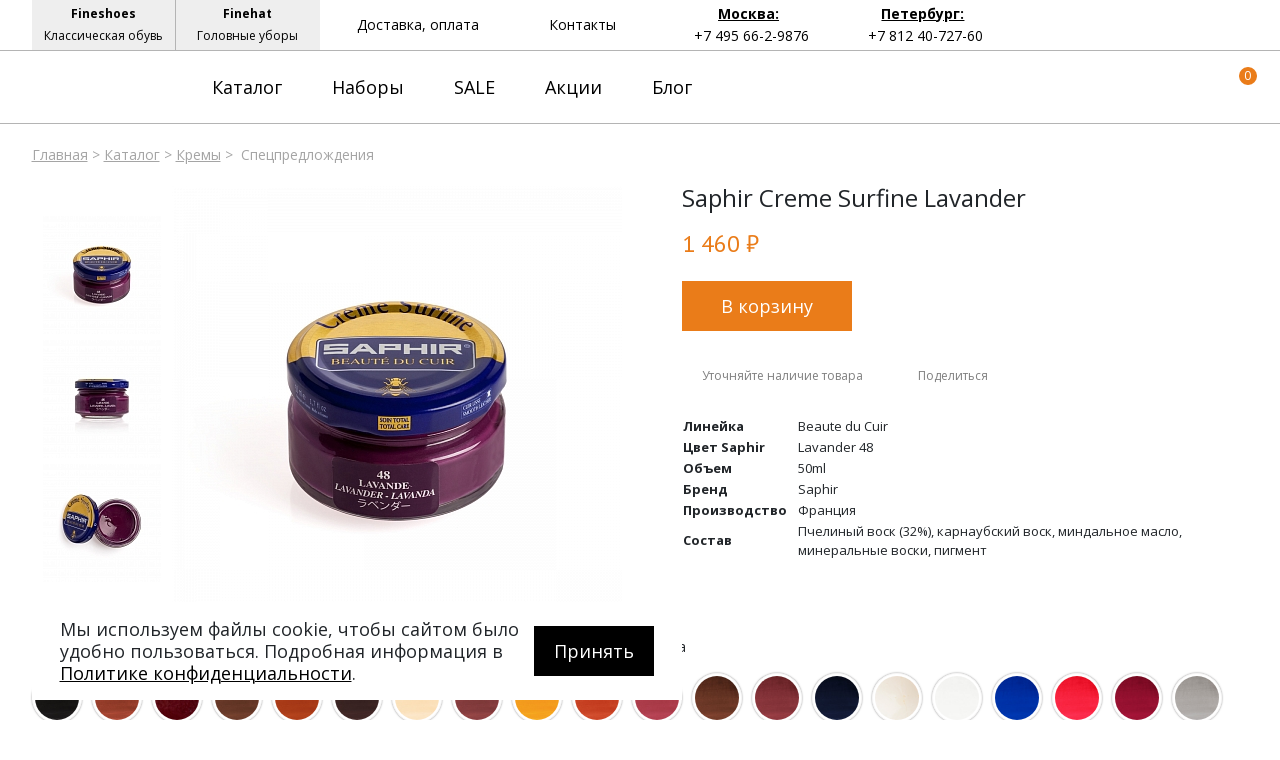

--- FILE ---
content_type: text/html; charset=UTF-8
request_url: https://fineshoesing.ru/catalog/kremy/saphir-creme-surfine-lavander/
body_size: 24789
content:
<!DOCTYPE html>
<html xml:lang="ru" lang="ru">
<head>
	<!--<link rel="icon" href="favicon.ico"/>-->
	<link rel="shortcut icon" href="/favicon.png" type="image/x-icon" />
	<title>Saphir Creme Surfine Lavander купить в Москве | Крем сапфир в СПб | Цена в Fineshoesing</title>
	<meta http-equiv="X-UA-Compatible" content="IE=edge" />
	<!--<meta name="viewport" content="user-scalable=no, initial-scale=1.0, maximum-scale=1.0, width=device-width">-->
	<meta name="viewport" content="width=device-width">
	<meta name="yandex-verification" content="40eb3343d3bf7d1e" />

				

	
	<link href="https://fonts.googleapis.com/css?family=PT+Sans&amp;subset=latin-ext" rel="stylesheet" type="text/css">
	<link href="https://fonts.googleapis.com/css2?family=Open+Sans:ital,wght@0,300;0,400;0,600;0,700;0,800;1,300;1,400;1,600;1,700;1,800&amp;display=swap" rel="stylesheet">
	<meta http-equiv="Content-Type" content="text/html; charset=UTF-8" />
<meta name="robots" content="index, follow" />
<meta name="keywords" content="Saphir Creme Surfine Lavander" />
<meta name="description" content="Косметика для обуви Saphir Creme Surfine Lavander в Москве и Петербурге в интернет-магазине Fineshoesing. Крем цвета лаванды Saphir Surfine." />


<link href="/bitrix/js/ui/fonts/opensans/ui.font.opensans.css?15930009962003" type="text/css"  rel="stylesheet" />
<link href="/bitrix/js/main/popup/dist/main.popup.bundle.css?159300099626339" type="text/css"  rel="stylesheet" />
<link href="/bitrix/templates/fineshoes/components/bitrix/catalog/bootstrap_v4/style.css?1593000994899" type="text/css"  rel="stylesheet" />
<link href="/bitrix/components/bitrix/catalog.compare.list/templates/bootstrap_v4/style.css?1593000997674" type="text/css"  rel="stylesheet" />
<link href="/bitrix/templates/fineshoes/components/bitrix/catalog.element/bootstrap_v4/style.css?159361652425873" type="text/css"  rel="stylesheet" />
<link href="/bitrix/components/bitrix/catalog.store.amount/templates/.default/style.css?15930009972802" type="text/css"  rel="stylesheet" />
<link href="/bitrix/templates/fineshoes/components/bitrix/news.list/menu_articles/style.css?1593000995307" type="text/css"  data-template-style="true"  rel="stylesheet" />
<link href="/bitrix/templates/fineshoes/components/bitrix/breadcrumb/universal/style.css?1593000994758" type="text/css"  data-template-style="true"  rel="stylesheet" />
<link href="/bitrix/templates/fineshoes/assets/css/app.css?1756208064110683" type="text/css"  data-template-style="true"  rel="stylesheet" />

<script>if(!window.BX)window.BX={};if(!window.BX.message)window.BX.message=function(mess){if(typeof mess=='object') for(var i in mess) BX.message[i]=mess[i]; return true;};</script>
<script>(window.BX||top.BX).message({'JS_CORE_LOADING':'Загрузка...','JS_CORE_NO_DATA':'- Нет данных -','JS_CORE_WINDOW_CLOSE':'Закрыть','JS_CORE_WINDOW_EXPAND':'Развернуть','JS_CORE_WINDOW_NARROW':'Свернуть в окно','JS_CORE_WINDOW_SAVE':'Сохранить','JS_CORE_WINDOW_CANCEL':'Отменить','JS_CORE_WINDOW_CONTINUE':'Продолжить','JS_CORE_H':'ч','JS_CORE_M':'м','JS_CORE_S':'с','JSADM_AI_HIDE_EXTRA':'Скрыть лишние','JSADM_AI_ALL_NOTIF':'Показать все','JSADM_AUTH_REQ':'Требуется авторизация!','JS_CORE_WINDOW_AUTH':'Войти','JS_CORE_IMAGE_FULL':'Полный размер'});</script>

<script src="/bitrix/js/main/core/core.js?1593000995544313"></script>

<script>BX.setJSList(['/bitrix/js/main/core/core_ajax.js','/bitrix/js/main/core/core_promise.js','/bitrix/js/main/polyfill/promise/js/promise.js','/bitrix/js/main/loadext/loadext.js','/bitrix/js/main/loadext/extension.js','/bitrix/js/main/polyfill/promise/js/promise.js','/bitrix/js/main/polyfill/find/js/find.js','/bitrix/js/main/polyfill/includes/js/includes.js','/bitrix/js/main/polyfill/matches/js/matches.js','/bitrix/js/ui/polyfill/closest/js/closest.js','/bitrix/js/main/polyfill/fill/main.polyfill.fill.js','/bitrix/js/main/polyfill/find/js/find.js','/bitrix/js/main/polyfill/matches/js/matches.js','/bitrix/js/main/polyfill/core/dist/polyfill.bundle.js','/bitrix/js/main/core/core.js','/bitrix/js/main/polyfill/intersectionobserver/js/intersectionobserver.js','/bitrix/js/main/lazyload/dist/lazyload.bundle.js','/bitrix/js/main/polyfill/core/dist/polyfill.bundle.js','/bitrix/js/main/parambag/dist/parambag.bundle.js']);
BX.setCSSList(['/bitrix/js/main/core/css/core.css','/bitrix/js/main/lazyload/dist/lazyload.bundle.css','/bitrix/js/main/parambag/dist/parambag.bundle.css']);</script>
<script>(window.BX||top.BX).message({'LANGUAGE_ID':'ru','FORMAT_DATE':'DD.MM.YYYY','FORMAT_DATETIME':'DD.MM.YYYY HH:MI:SS','COOKIE_PREFIX':'BITRIX_SM','SERVER_TZ_OFFSET':'10800','SITE_ID':'s1','SITE_DIR':'/','USER_ID':'','SERVER_TIME':'1769519067','USER_TZ_OFFSET':'0','USER_TZ_AUTO':'Y','bitrix_sessid':'387b79aab945e79ee0a856b1a7506187'});</script>

<script src="/bitrix/js/main/core/core_fx.js?159300099516888"></script>
<script src="https://code.jquery.com/jquery-3.4.1.min.js"></script>
<script src="/bitrix/js/main/popup/dist/main.popup.bundle.js?1593000996103976"></script>
<script src="/bitrix/js/currency/core_currency.js?15930009963027"></script>
<script>
					(function () {
						"use strict";

						var counter = function ()
						{
							var cookie = (function (name) {
								var parts = ("; " + document.cookie).split("; " + name + "=");
								if (parts.length == 2) {
									try {return JSON.parse(decodeURIComponent(parts.pop().split(";").shift()));}
									catch (e) {}
								}
							})("BITRIX_CONVERSION_CONTEXT_s1");

							if (cookie && cookie.EXPIRE >= BX.message("SERVER_TIME"))
								return;

							var request = new XMLHttpRequest();
							request.open("POST", "/bitrix/tools/conversion/ajax_counter.php", true);
							request.setRequestHeader("Content-type", "application/x-www-form-urlencoded");
							request.send(
								"SITE_ID="+encodeURIComponent("s1")+
								"&sessid="+encodeURIComponent(BX.bitrix_sessid())+
								"&HTTP_REFERER="+encodeURIComponent(document.referrer)
							);
						};

						if (window.frameRequestStart === true)
							BX.addCustomEvent("onFrameDataReceived", counter);
						else
							BX.ready(counter);
					})();
				</script>

<script src="/bitrix/templates/fineshoes/assets/js/slide-menu.js?165245322113311"></script>
<script src="/bitrix/templates/fineshoes/assets/js/slick.js?165245322188955"></script>
<script src="/bitrix/templates/fineshoes/assets/js/jquery.magnific-popup.js?165245322041713"></script>
<script src="/bitrix/templates/fineshoes/assets/js/jquery.maskedinput.js?165245322010317"></script>
<script src="/bitrix/templates/fineshoes/assets/js/owl.js?165245322193440"></script>
<script src="/bitrix/templates/fineshoes/assets/js/app.js?175620811037586"></script>
<script src="/bitrix/templates/fineshoes/components/bitrix/news.list/menu_articles/script.js?15930009952"></script>
<script src="/bitrix/components/bitrix/catalog.compare.list/templates/bootstrap_v4/script.js?15930009973491"></script>
<script src="/bitrix/templates/fineshoes/components/bitrix/catalog.element/bootstrap_v4/script.js?159300099487291"></script>
<script src="/bitrix/components/bitrix/catalog.store.amount/templates/.default/script.js?15930009971401"></script>
<script>var _ba = _ba || []; _ba.push(["aid", "1e1859c145d45a63dd0973a00fc3e437"]); _ba.push(["host", "fineshoesing.ru"]); _ba.push(["ad[ct][item]", "[base64]"]);_ba.push(["ad[ct][user_id]", function(){return BX.message("USER_ID") ? BX.message("USER_ID") : 0;}]);_ba.push(["ad[ct][recommendation]", function() {var rcmId = "";var cookieValue = BX.getCookie("BITRIX_SM_RCM_PRODUCT_LOG");var productId = 2528;var cItems = [];var cItem;if (cookieValue){cItems = cookieValue.split(".");}var i = cItems.length;while (i--){cItem = cItems[i].split("-");if (cItem[0] == productId){rcmId = cItem[1];break;}}return rcmId;}]);_ba.push(["ad[ct][v]", "2"]);(function() {var ba = document.createElement("script"); ba.type = "text/javascript"; ba.async = true;ba.src = (document.location.protocol == "https:" ? "https://" : "http://") + "bitrix.info/ba.js";var s = document.getElementsByTagName("script")[0];s.parentNode.insertBefore(ba, s);})();</script>

	<!--[if IE 11]>
	<style>
	body{
	background: red;
}
</style>
< ![endif]-->
<!--[if IE]><html class="ie">< ![endif]-->
</head>
<body class="">

	<div id="panel"></div>
	<!-- <div class="preloader-1">
	<svg>
	<g>
	<path d="M 50,100 A 1,1 0 0 1 50,0"/>
</g>
<g>
<path d="M 50,75 A 1,1 0 0 0 50,-25"/>
</g>
<defs>
<linearGradient id="gradient" x1="0%" y1="0%" x2="0%" y2="100%">
<stop offset="0%" style="stop-color:#fae4d1;stop-opacity:1" />
<stop offset="100%" style="stop-color:#ea7c19;stop-opacity:1" />
</linearGradient>
</defs>
</svg>
</div>-->
<nav class="slide-menu" id="test-menu-right">
	<ul>
		<li style="height: 60px;display: flex; align-items: center;padding-left: 20px;">
			<div class="header-logo">
				<svg  class="header-logo__small">
					<use xlink:href="#logo_small_icon"></use>
				</svg>
			</div>
		</li>

					<li data-number-m="1">
				<a href="/catalog/">Каталог</a>
				<div class="anch">
					<span>Каталог</span>
				</div>
				<ul>
	<li>
		<a href="javascript:void(0);">Типы</a>
		<div class="anch"><span>Типы</span></div>
		<ul>
			<li><a href="/catalog/balzamy/">Бальзамы</a></li>
			<li><a href="/catalog/voski/">Воски, гуталин</a></li>
			<li><a href="/catalog/dezodoranty/">Дезодоранты</a></li>
			<li><a href="/catalog/zhidkaya-kozha/">Жидкая кожа</a></li>
			<li><a href="/catalog/zashchita-podoshvy/">Защита подошвы</a></li>
			<li><a href="/catalog/krasiteli/">Красители</a></li>
			<li><a href="/catalog/kremy/">Кремы</a></li>
			<li><a href="/catalog/ochistiteli/">Очистители</a></li>
			<li><a href="/catalog/propitki/">Пропитки</a></li>
			<li><a href="/catalog/sprei/">Спреи</a></li>
			<li><a href="/catalog/stopkolor-antikolor/">Стопколор, антиколор</a></li>
			<li><a href="/catalog/nabory/">Наборы</a></li>
	</li>
		</ul>
	</li>

	<li>
		<a href="/catalog/accessories/">Аксессуары</a>
		<div class="anch"><span>Аксессуары</span></div>
		<ul>
			<li><a href="/catalog/accessories/kolodki/">Колодки</a></li>
			<li><a href="/catalog/accessories/salfetki/">Салфетки</a></li>
			<li><a href="/catalog/accessories/stelki/">Стельки</a></li>
			<li><a href="/catalog/accessories/shnurki/">Шнурки</a></li>
			<li><a href="/catalog/accessories/shchetki/">Щётки</a></li>
			<li><a href="/catalog/accessories/drugoe/">Другое</a></li>
		</ul>
	</li>

	<li>
		<a href="/catalog/brands/">Бренды</a>
		<div class="anch"><span>Бренды</span></div>
		<ul>
			<li><a href="/catalog/brands/avel/">Avel</a></li>
			<li><a href="/catalog/brands/frank-bursten/">Frank Bursten</a></li>
			<li><a href="/catalog/brands/tarrago/">Tarrago</a></li>
			<li><a href="/catalog/brands/saphir/">Saphir</a></li>
		</ul>
	</li>


	<li>
		<a href="javascript:void(0);">Назначение</a>
		<div class="anch"><span>Назначение</span></div>
		<ul>
			<li><a href="/catalog/naznachenie/vosstanovlenie/">Восстановление</a></li>
			<li><a href="/catalog/naznachenie/glassazh/">Глассаж</a></li>
			<li><a href="/catalog/naznachenie/zashchita/">Защита от грязи и соли</a></li>
			<li><a href="/catalog/naznachenie/polirovka/">Полировка</a></li>
			<li><a href="/catalog/naznachenie/propitka/">Пропитка</a></li>
			<li><a href="/catalog/naznachenie/rastyazhka/">Растяжка</a></li>
			<li><a href="/catalog/naznachenie/restavratsiya/">Реставрация</a></li>
			<li><a href="/catalog/naznachenie/sredstva-ot-zapakha-i-gribka/">Устранение запаха и грибка</a>
			</li><li><a href="/catalog/naznachenie/chistka/">Чистка</a></li>
		</ul>
	</li>


	<li>
		<a href="javascript:void(0);">Материал</a>
		<div class="anch"><span>Материал</span></div>
		<ul>
			<li><a href="/catalog/material/voshchyenaya-kozha/">Вощёная кожа</a></li>
			<li><a href="/catalog/material/gladkaya-kozha/">Гладкая кожа</a></li>
			<li><a href="/catalog/material/dlya-krossovok/">Для кроссовок</a></li>
			<li><a href="/catalog/material/zhirovannaya-kozha/">Жированная кожа</a></li>
			<li><a href="/catalog/material/zamsha/">Замша</a></li>
			<li><a href="/catalog/material/zernistaya-kozha/">Зернистая кожа </a></li>
			<li><a href="/catalog/material/kordovan/">Кожа кордован</a></li>
			<li><a href="/catalog/material/nappa/">Кожа наппа</a></li>
			<li><a href="/catalog/material/kozha-reptiliy/">Кожа рептилий</a></li>
			<li><a href="/catalog/material/lakovaya-kozha/">Лаковая кожа</a></li>
			<li><a href="/catalog/material/nubuk/">Нубук</a></li>
			<li><a href="/catalog/material/polirovannaya-kozha/">Полированная кожа</a></li>
			<li><a href="/catalog/material/tekstil/">Текстиль</a></li>
		</ul>
	</li>
</ul>
			</li>
						<li data-number-m="2">
				<a href="/nabory/">Наборы</a>
				<div class="anch">
					<span>Наборы</span>
				</div>
				<ul>
<li><a  href="/catalog/nabory/restavracia/">Для восстановления и реставрации</a></li>
<li><a href="/catalog/nabory/glassazh/">Для глассажа</a></li>
<li><a href="/catalog/nabory/zamsha/">Для замши</a></li>
<li><a href="/catalog/nabory/kozha/">Для кожи</a></li>
<li><a href="/catalog/nabory/krossovki/">Для кроссовок</a>
</li><li><a href="/catalog/nabory/dorozhnye/">Дорожные</a>
</li><li><a href="/catalog/nabory/podarochnye/">Подарочные</a></li>
</li><li><a href="/catalog/nabory/specpredozhenija/">Спецпредложения</a></li>
</ul>			</li>
						<li data-number-m="3">
				<a href="/blog/">Блог</a>
				<div class="anch">
					<span>Блог</span>
				</div>
							</li>
						<li data-number-m="4">
				<a href="/sale/">SALE</a>
				<div class="anch">
					<span>SALE</span>
				</div>
							</li>
						<li data-number-m="5">
				<a href="/stock/">Акции</a>
				<div class="anch">
					<span>Акции</span>
				</div>
							</li>
						<li data-number-m="6">
				<a href="/contacts/">Контакты</a>
				<div class="anch">
					<span>Контакты</span>
				</div>
							</li>
						<li class="mobile-menu-conts">

				<div class="mobile-menu-conts__item">
					<div class="mobile-menu-conts__ttl">Магазин в Москве</div>
					<a href="tel:+74956629876"><svg class="slide-menu-item__icon"><use xlink:href="#phone_icon"></use></svg>+7 495 66-2-9876 </a>
					<a class="open-popup-link" href="#moscow"><svg class="slide-menu-item__icon"><use xlink:href="#map_icon"></use></svg><span>На карте</span></a>
					<div class="mobile-menu-conts__txt">
						ул. Льва Толстого, дом 23/7c3, п. 3, 1 эт.<br>
						Режим работы:<br>
						пн-пт: 11:00—21:00<br>
						сб-вс и праздники: 11:00—19:00</div>
					</div>

					<div class="mobile-menu-conts__item">
						<div class="mobile-menu-conts__ttl">Магазин в Петербурге</div>
						<a href="tel:+78124072760"><svg class="slide-menu-item__icon"><use xlink:href="#phone_icon"></use></svg>+7 812 40-727-60 </a>
						<a class="open-popup-link" href="#saint-p"><svg class="slide-menu-item__icon"><use xlink:href="#map_icon"></use></svg><span>На карте</span></a>
						<div class="mobile-menu-conts__txt">
							ул. Миргородская, д. 20<br>
вход с ул. Кременчугская<br>
							Режим работы:<br>
							пн-пт: 11:00—21:00<br>
							сб-вс и праздники: 11:00–20:00</div>
						</div>
					</li>
					<li class="menu-mobile-socials">
<!--<a target="_blank" href="https://www.instagram.com/fineshoesing/"><svg class="slide-menu-item__icon"><use xlink:href="#022-instagram"></use></svg></a> -->
<a target="_blank" href="https://vk.com/fineshoes_ru"><svg class="slide-menu-item__icon"><use xlink:href="#043-vk"></use></svg></a>
<a target="_blank" href="https://t.me/+ncD6ph7JlvoyMjFi"><svg class="slide-menu-item__icon"><use xlink:href="#038-telegram"></use></svg></a>
<!--<a  target="_blank" rel="nofollow" href="https://www.youtube.com/@britishroom_ru"><svg class="slide-menu-item__icon"><use xlink:href="#youtube"></use></svg></a>-->  <!--/noindex-->
<!--<a target="_blank" href="https://www.facebook.com/Fineshoesingru-1402929739850105/"><svg class="slide-menu-item__icon"><use xlink:href="#014-facebook"></use></svg></a>-->
<a target="_blank" href="https://www.pinterest.ru/fineshoes_ru/"><svg class="slide-menu-item__icon"><use xlink:href="#031-pinterest"></use></svg></a>
<a target="_blank" href="https://twitter.com/Fineshoes_ru"><svg class="slide-menu-item__icon"><use xlink:href="#040-twitter"></use></svg></a>
</li>

			</ul>
		</nav>

		<div class="overlay"></div>

		<header class="header header_sticked">
			<div class="header-top">
				<div class="container">
					<div class="header-top__inner">
						<div class="header-top-left">
							<a target="_blank" rel="nofollow" href="https://fineshoes.ru/" class="header-top-left__item">
								<div class="bold">Fineshoes</div>
								<div>Классическая обувь</div>
							</a>
							<a target="_blank" rel="nofollow" href="https://finehat.ru/"  class="header-top-left__item">
								<div class="bold">Finehat</div>
								<div>Головные уборы</div>
							</a>
						</div>

						<div class="header-top-center">
							<a href="/delivery-and-payment/" class="header-top-center__item">
								Доставка, оплата
							</a>
							<a href="/contacts/" class="header-top-center__item">
								Контакты
							</a>
						</div>

						<div class="header-top-right">

							<div class="header-top-right__item">
								<a class="open-popup-link" href="#moscow">Москва:</a>
								<a href="tel:+74956629876">+7 495 66-2-9876</a>
							</div>
							<div class="header-top-right__item">
								<a class="open-popup-link" href="#saint-p">Петербург:</a>
								<a href="tel:+78124072760 ">+7 812 40-727-60 </a>
							</div>

						</div>
						<div class="header-top-search">
							<a href="#search-form" class="header-top-search__button">
								<svg>
									<use xlink:href="#search-icon"></use>
								</svg>
							</a>

						</div>

					</div>
				</div>
			</div>

			<div class="header-bot">

				<div class="container">
					<div class="header-bot__inner">
						<div class="header__burger"><svg class="burger__icon"><use xlink:href="#burger_ico"></use></svg></div>

													<a href="/" class="header-logo">

										<svg class="header-logo__big">
											<use xlink:href="#logo_icon"></use>
										</svg>

										<svg class="header-logo__small">
											<use xlink:href="#logo_small_icon"></use>
										</svg>
									</a>
								

								<div class="header-menu">
																			<a data-number="1" href="/catalog/" class="header-menu__item">Каталог</a>
																				<a data-number="2" href="/catalog/nabory/" class="header-menu__item">Наборы</a>
																				<a data-number="3" href="/sale/" class="header-menu__item">SALE</a>
																				<a data-number="4" href="/stock/" class="header-menu__item">Акции</a>
																				<a data-number="5" href="/blog/" class="header-menu__item">Блог</a>
																			</div>

																													<div data-ind="1" class="header-menu__sub">
											<div class="header-menu__subwrap">
												<ul>
	<li>Типы</li>
	<li><a href="/catalog/balzamy/">Бальзамы</a>
	</li>
	<li>
		<a href="/catalog/voski/">Воски, гуталин</a>
	</li>
	<li>
		<a href="/catalog/dezodoranty/">Дезодоранты</a>
	</li>
	<li>
		<a href="/catalog/zhidkaya-kozha/">Жидкая кожа</a>
	</li>
	<li>
		<a href="/catalog/zashchita-podoshvy/">Защита подошвы</a>
	</li>
	<li>
		<a href="/catalog/krasiteli/">Красители</a>
	</li>
	<li>
		<a href="/catalog/kremy/">Кремы</a>
	</li>
	<li>
		<a href="/catalog/ochistiteli/">Очистители</a>
	</li>
	<li>
		<a href="/catalog/propitki/">Пропитки</a>
	</li>
	<li>
		<a href="/catalog/sprei/">Спреи</a>
	</li>
	<li>
		<a href="/catalog/stopkolor-antikolor/">Стопколор, антиколор</a>
	</li>
	<li>
		<a href="/catalog/nabory/">Наборы</a>
	</li>
	</li>
</ul>

<ul>
	<li>Аксессуары</li>
	<li><a href="/catalog/accessories/kolodki/">Колодки</a></li>
	<li><a href="/catalog/accessories/salfetki/">Салфетки</a></li>
	<li><a href="/catalog/accessories/stelki/">Стельки</a></li>
	<li><a href="/catalog/accessories/shnurki/">Шнурки</a></li>
	<li><a href="/catalog/accessories/shchetki/">Щётки</a></li>
	<li><a href="/catalog/accessories/drugoe/">Другое</a></li>	 
	<li style="font-weight: 700;
    text-transform: uppercase;
    font-size: 18px;
    margin-bottom: 20px;margin-top: 20px;">Бренды</li>
	<li><a href="/catalog/brands/avel/">Avel</a></li>
	<li><a href="/catalog/brands/frank-bursten/">Frank Bursten</a></li>
	<li><a href="/catalog/brands/tarrago/">Tarrago</a></li>
	<li><a href="/catalog/brands/saphir/">Saphir</a></li>				 
</ul>

<ul>
	<li>Назначение</li>
	<li><a href="/catalog/naznachenie/vosstanovlenie/">Восстановление</a></li>
	<li><a href="/catalog/naznachenie/glassazh/">Глассаж</a></li>
	<li><a href="/catalog/naznachenie/zashchita/">Защита от грязи и соли</a></li>
	<li><a href="/catalog/naznachenie/polirovka/">Полировка</a></li>
	<li><a href="/catalog/naznachenie/propitka/">Пропитка</a></li>
	<li><a href="/catalog/naznachenie/rastyazhka/">Растяжка</a></li>
	<li><a href="/catalog/naznachenie/restavratsiya/">Реставрация</a></li>
	<li><a href="/catalog/naznachenie/sredstva-ot-zapakha-i-gribka/">Устранение запаха и грибка</a>
	</li><li><a href="/catalog/naznachenie/chistka/">Чистка</a></li>	
</ul>

<ul>
	<li>Материал</li>
	<li><a href="/catalog/material/voshchyenaya-kozha/">Вощёная кожа</a></li>
	<li><a href="/catalog/material/gladkaya-kozha/">Гладкая кожа</a></li>
	<li><a href="/catalog/material/dlya-krossovok/">Для кроссовок</a></li>
	<li><a href="/catalog/material/zhirovannaya-kozha/">Жированная кожа</a></li>
	<li><a href="/catalog/material/zamsha/">Замша</a></li>
	<li><a href="/catalog/material/zernistaya-kozha/">Зернистая кожа </a></li>
	<li><a href="/catalog/material/kordovan/">Кожа кордован</a></li>
	<li><a href="/catalog/material/nappa/">Кожа наппа</a></li>
	<li><a href="/catalog/material/kozha-reptiliy/">Кожа рептилий</a></li>
	<li><a href="/catalog/material/lakovaya-kozha/">Лаковая кожа</a></li>
	<li><a href="/catalog/material/nubuk/">Нубук</a></li>
	<li><a href="/catalog/material/polirovannaya-kozha/">Полированная кожа</a></li>
	<li><a href="/catalog/material/tekstil/">Текстиль</a></li>	
</ul>


											</div>
										</div>
																																						<div data-ind="2" class="header-menu__sub">
											<div class="header-menu__subwrap">
												<ul>
<li style="display: none;"></li>
<li><a style="white-space: nowrap;" href="/catalog/nabory/restavracia/">Для восстановления</a></li>
<li><a href="/catalog/nabory/glassazh/">Для глассажа</a></li>
<li><a href="/catalog/nabory/zamsha/">Для замши</a></li>
<li><a href="/catalog/nabory/kozha/">Для кожи</a></li>
<li><a href="/catalog/nabory/krossovki/">Для кроссовок</a>
</li><li><a href="/catalog/nabory/dorozhnye/">Дорожные</a>
</li><li><a href="/catalog/nabory/podarochnye/">Подарочные</a></li>
</li><li><a href="/catalog/nabory/specpredozhenija/">Спецпредложения</a></li>
</ul>
											</div>
										</div>
																																																																																				<div data-ind="5" class="header-menu__sub">
										<div class="header-menu__subwrap">
											

<div style="width: 100%; display: flex; flex-direction: column;">

<div class="submenu-tab-buttons" style="display: flex;">
  <div  class="submenu-tab-buttons__button" data-tab-button="1">Основы знаний</div>
  <div  class="submenu-tab-buttons__button" data-tab-button="2">Бренды</div>
  <div  class="submenu-tab-buttons__button" data-tab-button="3">Правила ухода</div>
</div>

<div style="display: flex;">

  <div class="sub-colon" data-tab-cont="1">
          <div class="sub-colon__item" data-item-button="1">
        
                        <a href="/blog/slovar-obuvnoy-kosmetiki.html">  Словарь</a>
        </div>
   
      <div class="sub-colon__item" data-item-button="2">
        
                        <a href="/blog/5-sovetov-po-vyboru-krema-dlya-obuvi.html">  Выбор крема</a>
        </div>
   
      <div class="sub-colon__item" data-item-button="3">
        
                        <a href="/blog/7-sovetov-po-vyboru-obuvnoy-masterskoy.html">  Выбор мастерской</a>
        </div>
   
      <div class="sub-colon__item" data-item-button="4">
        
                        <a href="/blog/obshchie-pravila-ukhoda-za-obuvyu.html">  Уход за обувью</a>
        </div>
   
      <div class="sub-colon__item" data-item-button="5">
        
                        <a href="/blog/glassazh-obuvi.html">  Глассаж</a>
        </div>
   
      <div class="sub-colon__item" data-item-button="6">
        
                        <a href="/blog/gutalin-dlya-obuvi.html">  Гуталин</a>
        </div>
   

</div>

  <div class="sub-colon" data-tab-cont="2">
          <div class="sub-colon__item" data-item-button="7">
        
                        <a href="/blog/obuvnaya-kosmetika-saphir.html">  Saphir</a>
        </div>
   
      <div class="sub-colon__item" data-item-button="8">
        
                        <a href="/blog/obuvnaya-kosmetika-tarrago.html">  Tarrago</a>
        </div>
   
      <div class="sub-colon__item" data-item-button="9">
        
                        <a href="/blog/obuvnaya-kosmetika-tapir.html">  Tapir</a>
        </div>
   
      <div class="sub-colon__item" data-item-button="10">
        
                        <a href="/blog/obuvnaya-kosmetika-siegol.html">  Siegol</a>
        </div>
   
      <div class="sub-colon__item" data-item-button="11">
        
                        <a href="/blog/obuvnaya-kosmetika-boot-black.html">  Boot Black</a>
        </div>
   
      <div class="sub-colon__item" data-item-button="12">
        
                        <a href="/blog/brendy-obuvnoy-kosmetiki.html">  Полный список</a>
        </div>
   

</div>

  <div class="sub-colon" data-tab-cont="3">
          <div class="sub-colon__item" data-item-button="13">
        
                        <a href="/blog/6-sovetov-po-zashchite-obuvi-zimoy.html">  Уход зимой</a>
        </div>
   
      <div class="sub-colon__item" data-item-button="14">
        
                        <a href="/blog/kak-ukhazhivat-za-zamshevoy-obuvyu.html">  Замшевая обувь</a>
        </div>
   
      <div class="sub-colon__item" data-item-button="15">
        
                        <a href="/blog/kak-ukhazhivat-za-obuvyu-iz-telyachey-i-korovey-kozhi.html">  Обувь из телячьей кожи</a>
        </div>
   
      <div class="sub-colon__item" data-item-button="16">
        
                        <a href="/blog/kak-ukhazhivat-za-obuvyu-iz-zhirovannoy-ili-promaslennoy-kozhi.html">  Обувь из жированной кожи</a>
        </div>
   
      <div class="sub-colon__item" data-item-button="17">
        
                        <a href="/blog/kak-ukhazhivat-za-obuvyu-iz-kordovana.html">  Обувь из кордована</a>
        </div>
   
      <div class="sub-colon__item" data-item-button="18">
        
                        <a href="/blog/kak-ukhazhivat-za-podoshvami.html">  Подошвы</a>
        </div>
   

</div>

<div class="submenu-descr" style="max-width: 780px;">
    

      <div class="sub-art-item" data-item-content="1">
      

            <img alt="3" data-src="/upload/iblock/63a/slovar_obuvnoj_kosmetiki_anons.jpg" style="width: 300px;" src="#">
      <div class="submenu-descr__txt">Перед вами подробный словарь c терминами обувной косметики: здесь можно найти определения всех известных разновидностей средств по уходу за обувью. Для удобства мы расположили термины в алфавитном порядке. Вы также можете перейти на нужный термин, нажав на необходимую букву.</div>

  </div>
        <div class="sub-art-item" data-item-content="2">
      

            <img alt="3" data-src="/upload/iblock/f81/sovety_po_vyboru_krema_dlya_obuvi_anons.jpg" style="width: 300px;" src="#">
      <div class="submenu-descr__txt">Крем — это одно из важнейших средств для ухода за кожаными изделиями. Хороший крем способен продлить жизнь туфель и оживить их внешний вид, а вот плохой крем может испортить обувь, сделать её липкой и непривлекательной, снизить воздухопроницаемость.</div>

  </div>
        <div class="sub-art-item" data-item-content="3">
      

            <img alt="3" data-src="/upload/iblock/ea8/sovety_po_vyboru_obuvnoj_masterskoj.jpg" style="width: 300px;" src="#">
      <div class="submenu-descr__txt">Базовый уход за классической обувью вы можете осуществлять самостоятельно, однако существуют и процедуры, выполнение которых требует специфических знаний и умений.</div>

  </div>
        <div class="sub-art-item" data-item-content="4">
      

            <img alt="3" data-src="/upload/iblock/5bd/obshchie_pravila_uhoda_za_obuvyu_anons.jpg" style="width: 300px;" src="#">
      <div class="submenu-descr__txt">В нашем блоге мы подробно рассказываем о том, как следует ухаживать за туфлями и ботинками из различных материалов. Безусловно, к замшевой обуви необходим один подход, к обуви из телячьей кожи — другой, а к туфлям из кордована — третий, однако существуют и общие правила ухода, которые мы собрали в этой статье.</div>

  </div>
        <div class="sub-art-item" data-item-content="5">
      

            <img alt="3" data-src="/upload/iblock/048/glassazh_obuvi_anons.jpg" style="width: 300px;" src="#">
      <div class="submenu-descr__txt">Глассаж (glassage, glacage) — это полировка мысков и задников обуви с целью придания им сильного блеска. Список средств, необходимых для глассажа, невелик, однако без должного навыка впечатляющий результат вам получить не удастся.</div>

  </div>
        <div class="sub-art-item" data-item-content="6">
      

            <img alt="3" data-src="/upload/iblock/bae/gutalin_dlya_obuvi_anons.jpg" style="width: 300px;" src="#">
      <div class="submenu-descr__txt">Гуталин/вакса (shoe polish) — это средство для полировки обуви и придания ей благородного блеска. Кроме того, оно может использоваться ещё и для защиты кожи, придания ей большей влагостойкости.</div>

  </div>
    
  
  

      <div class="sub-art-item" data-item-content="7">
      

            <img alt="3" data-src="/upload/iblock/fdf/brend_saphir_anons.jpg" style="width: 300px;" src="#">
      <div class="submenu-descr__txt">Saphir — это бренд высококачественных аксессуаров и косметики для обуви и других кожаных изделий. Он существует с 1920 года, базируется во Франции и в настоящее время принадлежит компании Avel.</div>

  </div>
        <div class="sub-art-item" data-item-content="8">
      

            <img alt="3" data-src="/upload/iblock/06f/kosmetika_brenda_tarrago.jpg" style="width: 300px;" src="#">
      <div class="submenu-descr__txt">Tarrago — это испанский бренд качественных аксессуаров и хорошей косметики для обуви и других кожаных изделий.Он существует с 1940 года и ныне принадлежит французской группе компаний Alma.</div>

  </div>
        <div class="sub-art-item" data-item-content="9">
      

            <img alt="3" data-src="/upload/iblock/7b7/kosmetika_brenda_tapir.jpg" style="width: 300px;" src="#">
      <div class="submenu-descr__txt">Tapir — это немецкий бренд добротной обувной косметики, созданный в 1983 году. Все средства Tapir производятся в Германии на собственной мануфактуре бренда. Качество у них высокое, однако и цены тоже высокие.</div>

  </div>
        <div class="sub-art-item" data-item-content="10">
      

            <img alt="3" data-src="/upload/iblock/77a/kosmetika_brenda_siegol.jpg" style="width: 300px;" src="#">
      <div class="submenu-descr__txt">Siegol — это швейцарский бренд обувной косметики высокого класса, запущенный в 2017 году. Он считается преемником именитой марки Burgol, которая, впрочем, существует и по сей день, но принадлежит уже другим хозяевам и является немецкой.</div>

  </div>
        <div class="sub-art-item" data-item-content="11">
      

            <img alt="3" data-src="/upload/iblock/653/kosmetika_brenda_boot_black.jpg" style="width: 300px;" src="#">
      <div class="submenu-descr__txt">Boot Black — это японский бренд высококачественной обувной косметики, основанный в 2008 году. Его продукция сопоставима по уровню с продукцией именитых европейских марок Saphir Medaille d'Or, Burgol, Siegol.</div>

  </div>
        <div class="sub-art-item" data-item-content="12">
      

            <img alt="3" data-src="/upload/iblock/aca/brendy-kosmetiki-obuvnoy.jpg" style="width: 300px;" src="#">
      <div class="submenu-descr__txt">В настоящее время в мире работают десятки брендов обувной косметики и аксессуаров. В этом каталоге мы собрали как очень популярные марки, так и малоизвестные, о которых знают лишь профессионалы и любители обуви высокого класса.</div>

  </div>
    
  
  

      <div class="sub-art-item" data-item-content="13">
      

            <img alt="3" data-src="/upload/iblock/103/6_sovetov_po_zashchite_obuvi_zimoj_anons.jpg" style="width: 300px;" src="#">
      <div class="submenu-descr__txt">Качественная классическая обувь может успешно пережить много зим, однако для этого ей требуется помощь. Некорректный или несвоевременный уход способен значительно сократить срок службы даже дорогих туфель, поэтому мы очень рекомендуем вам внимательно ознакомиться с рекомендациями, представленными в сегодняшней статье.</div>

  </div>
        <div class="sub-art-item" data-item-content="14">
      

            <img alt="3" data-src="/upload/iblock/7a4/kak_uhazhivat_za_zamshevoj_obuvyu_anons.jpg" style="width: 300px;" src="#">
      <div class="submenu-descr__txt">Уход за туфлями или ботинками из замши нельзя назвать более сложным, чем уход за обувью из классической гладкой кожи, и потому бояться приобретать замшевую обувь не стоит.</div>

  </div>
        <div class="sub-art-item" data-item-content="15">
      

            <img alt="3" data-src="/upload/iblock/cf5/uhod_za_obuvyu_iz_telyachej_i_korovej_kozhi.jpg" style="width: 300px;" src="#">
      <div class="submenu-descr__txt">Туфли и ботинки из гладкой и зернистой телячьей и коровьей кожи не столь просты в уходе и эксплуатации, как думают некоторые мужчины. В этой статье мы очень подробно расскажем о том, как и с помощью каких средств их можно поддерживать в отличном состоянии.</div>

  </div>
        <div class="sub-art-item" data-item-content="16">
      

            <img alt="3" data-src="/upload/iblock/3c3/kak_ukhazhivat_za_obuvyu_iz_zhirovannoy_kozhi.jpg" style="width: 300px;" src="#">
      <div class="submenu-descr__txt">Туфли и ботинки из жированной/промасленной кожи вправе похвастать выносливостью и высокой степенью практичности, однако это не означает, что за ними можно не ухаживать.</div>

  </div>
        <div class="sub-art-item" data-item-content="17">
      

            <img alt="3" data-src="/upload/iblock/e9a/uhod_za_obuvyu_iz_kordovana.jpg" style="width: 300px;" src="#">
      <div class="submenu-descr__txt">Обувь из кордована встречается в продаже гораздо реже, чем их собратья из телячьей и коровьей кожи, а стоят они дороже. Впрочем, поклонников кордована это не останавливает; они любят такую кожу за её выносливость, прочность и характерный блеск.</div>

  </div>
        <div class="sub-art-item" data-item-content="18">
      

            <img alt="3" data-src="/upload/iblock/9dd/uhod_za_podoshvami.jpg" style="width: 300px;" src="#">
      <div class="submenu-descr__txt">В процессе ухода за обувью внимание следует уделять не только верху, но и подошвам, а также ранту (если он есть на соответствующей паре, разумеется). В этой статье мы расскажем о том, какой уход требуется за подошвами, каблуками и рантом.</div>

  </div>
    
  
  

</div>
</div>

</div>
<div>

    
    
    
    </div>
										</div>
									</div>

									<div class="header-tech">

										<div class="header-tech__item header-tech__item_search">
											<a href="#search-form" class="header-top-search__button">
												<svg>
													<use xlink:href="#search-icon"></use>
												</svg>
											</a>
										</div>
										<a title="Избранное" href="/fav/" class="header-tech__item header-tech__item_fav">
											<svg>
												<use xlink:href="#star_icon"></use>
											</svg>
										</a>

										<div class="header-tech__item">
											<a href="/personal/cart/">
												<svg>
													<use xlink:href="#bag-icon"></use>
												</svg>
												<div class="header-tech__item-bagcount">
													0												</div>
											</a>
										</div>
									</div>
								</div>
							</div>

						</div>
					</header>

					<!--region breadcrumb-->
										<div class="container">

						<div   id="navigation">
							<div class="breadcrumbs" itemscope itemtype="http://schema.org/BreadcrumbList"><span itemprop="itemListElement" itemscope itemtype="http://schema.org/ListItem"><span><a itemprop="item"  href="/" title="Главная">Главная</a><meta itemprop="name" content="Главная" /><meta itemprop="position" content="0" /></span></span><span><span>&nbsp;&gt;&nbsp;</span></span><span itemprop="itemListElement" itemscope itemtype="http://schema.org/ListItem"><span><a itemprop="item"  href="/catalog/" title="Каталог">Каталог</a><meta itemprop="name" content="Каталог" /><meta itemprop="position" content="1" /></span></span><span><span>&nbsp;&gt;&nbsp;</span></span><span itemprop="itemListElement" itemscope itemtype="http://schema.org/ListItem"><span><a itemprop="item"  href="/catalog/kremy/" title="Крем для обуви">Кремы</a><meta itemprop="name" content="Кремы" /><meta itemprop="position" content="2" /></span></span><span><span>&nbsp;&gt;&nbsp;</span></span><span itemprop="itemListElement" itemscope itemtype="http://schema.org/ListItem"><meta itemprop="name" content=" Спецпредлождения" /><meta itemprop="position" content="3" /> Спецпредлождения</span></div> 						</div>

					</div>
										<!--endregion-->
					<div class="site-wrapper">
<div class="container">
	

	<div>
		<div id="compareList9J9wbd" class="catalog-compare-list fixed top left " style="display: none;"><!--'start_frame_cache_compareList9J9wbd'--><!--'end_frame_cache_compareList9J9wbd'-->	<script>
		var obcompareList9J9wbd = new JCCatalogCompareList({'VISUAL':{'ID':'compareList9J9wbd'},'AJAX':{'url':'/catalog/kremy/saphir-creme-surfine-lavander/','params':{'ajax_action':'Y'},'reload':{'compare_list_reload':'Y'},'templates':{'delete':'?action=DELETE_FROM_COMPARE_LIST&id='}},'POSITION':{'fixed':true,'align':{'vertical':'top','horizontal':'left'}}})
	</script>
</div>
<div itemscope itemtype="http://schema.org/Product">
	<meta itemprop="bestRating" content="5">
	<meta itemprop="ratingValue" content="4.8">
	<meta itemprop="ratingCount" content="20">

	

	<div class="product-wrapper" >

				<div class="product-wrapper__left" >
			<div class="product-wrapper__left-inner product-slider">
									<div class="product-slider__slide 3">
						<div class="product-thumb-wrap">
							<img data-thumb="1" data-big-image="/upload/resize_cache/iblock/bbe/450_450_0/saphir_creme_surfine_lavander.jpg" style="width: auto;margin: auto;" class="product-thumb"    src="/upload/resize_cache/iblock/bbe/118_118_0/saphir_creme_surfine_lavander.jpg" alt="Saphir Creme Surfine Lavander" title="Saphir Creme Surfine Lavander">
							<meta itemprop="image" content="/upload/resize_cache/iblock/bbe/450_450_0/saphir_creme_surfine_lavander.jpg">
						</div>
					</div>
										<div class="product-slider__slide 3">
						<div class="product-thumb-wrap">
							<img data-thumb="2" data-big-image="/upload/resize_cache/iblock/cb8/450_450_0/saphir_creme_surfine_lavander_2.jpg" style="width: auto;margin: auto;" class="product-thumb"    src="/upload/resize_cache/iblock/cb8/118_118_0/saphir_creme_surfine_lavander_2.jpg" alt="Saphir Creme Surfine Lavander" title="Saphir Creme Surfine Lavander">
							<meta itemprop="image" content="/upload/resize_cache/iblock/cb8/450_450_0/saphir_creme_surfine_lavander_2.jpg">
						</div>
					</div>
										<div class="product-slider__slide 3">
						<div class="product-thumb-wrap">
							<img data-thumb="3" data-big-image="/upload/resize_cache/iblock/114/450_450_0/saphir_creme_surfine_lavander_3.jpg" style="width: auto;margin: auto;" class="product-thumb"    src="/upload/resize_cache/iblock/114/118_118_0/saphir_creme_surfine_lavander_3.jpg" alt="Saphir Creme Surfine Lavander" title="Saphir Creme Surfine Lavander">
							<meta itemprop="image" content="/upload/resize_cache/iblock/114/450_450_0/saphir_creme_surfine_lavander_3.jpg">
						</div>
					</div>
					
			</div>
		</div>

		<div class="product-wrapper__image-wrap popup-gallery">

							<a    data-thumb="1" href="/upload/resize_cache/iblock/bbe/1200_1200_177d95edc9141dc0b9886ae54b7220538/saphir_creme_surfine_lavander.jpg"  class="product-wrapper__image active">
					<img itemprop="image" data-big-image="/upload/resize_cache/iblock/bbe/118_118_0/saphir_creme_surfine_lavander.jpg" style="width: auto;margin: auto;"    src="/upload/resize_cache/iblock/bbe/450_450_0/saphir_creme_surfine_lavander.jpg" alt="Saphir Creme Surfine Lavander" title="Saphir Creme Surfine Lavander">
									</a>
								<a    data-thumb="2" href="/upload/resize_cache/iblock/cb8/1200_1200_177d95edc9141dc0b9886ae54b7220538/saphir_creme_surfine_lavander_2.jpg"  class="product-wrapper__image ">
					<img itemprop="image" data-big-image="/upload/resize_cache/iblock/cb8/118_118_0/saphir_creme_surfine_lavander_2.jpg" style="width: auto;margin: auto;"    src="/upload/resize_cache/iblock/cb8/450_450_0/saphir_creme_surfine_lavander_2.jpg" alt="Saphir Creme Surfine Lavander" title="Saphir Creme Surfine Lavander">
									</a>
								<a    data-thumb="3" href="/upload/resize_cache/iblock/114/1200_1200_177d95edc9141dc0b9886ae54b7220538/saphir_creme_surfine_lavander_3.jpg"  class="product-wrapper__image ">
					<img itemprop="image" data-big-image="/upload/resize_cache/iblock/114/118_118_0/saphir_creme_surfine_lavander_3.jpg" style="width: auto;margin: auto;"    src="/upload/resize_cache/iblock/114/450_450_0/saphir_creme_surfine_lavander_3.jpg" alt="Saphir Creme Surfine Lavander" title="Saphir Creme Surfine Lavander">
									</a>
					</div>
	<!--	<div class="product-wrapper__image">
		<img src="/upload/resize_cache/iblock/bbe/450_450_0/saphir_creme_surfine_lavander.jpg"></div>-->

		<div class="product-wrapper__right parent-class-for-buy">

		<div class="top-and-price">
			<div class="product-top">
				<h1 itemprop="name">Saphir Creme Surfine Lavander</h1>
			</div>

			<div class="product-price" itemprop="offers" itemscope itemtype="http://schema.org/Offer">
				<meta itemprop="availability" content="InStock">

				
													<span class="product-price__prev"
							id="bx_117848907_2528_old_price"
							style="display: none;"></span>
							
						<span class="product-price__price product-price__price_new" id="bx_117848907_2528_price">1 460 &#8381;</span>
						<meta itemprop="price" content="1460">
						<meta itemprop="priceCurrency" content="RUB">

						<meta itemprop="priceValidUntil" content="2026-12-31">

						<meta itemprop="url" content="https://fineshoesing.ru/catalog/kremy/saphir-creme-surfine-lavander/">

													<div class="product-item-detail-economy-price mb-1"
							id="bx_117848907_2528_price_discount"
							style="display: none;"></div>
							
									</div>
		</div>

		<div class="select_and_size_table">

						

		
		</div>

		
		

		<div class="product-buttons" style="position: relative; display: flex; align-items: center;">

		<a  data-buy-id="2528" data-size =""  class="btn btn_buy btn_buy_inbasket buy-button" href="javascript:void(0);">В корзину</a>
		<a href="#" class="product-fav" data-act="add" title="Добавить в избранное" data-itemid="2528"><svg class="product-fav__icon"><use xlink:href="#star_icon"></use></svg></a>

		<!--<a data-buy-id="2528" class="btn btn_oneclickbuy buy-one" href="#buy-one-click-form" data-name="Saphir Creme Surfine Lavander" data-size="">Купить в 1 клик</a>-->

		</div>

		<div class="check-avail">

		<div class="check-avail-text"><svg style="width: 10px; height: 10px; fill: grey; margin-right: 10px;"><use xlink:href="#check3"/></svg><span>Уточняйте наличие товара</span></div>
		<!--noindex-->
		<div style="position: relative; right: auto; bottom: auto;background: transparent;" class="blog-head__share blog-head__share_inproduct" data-share-id="">
		<svg><use xlink:href="#share2"/></svg>
		<div class="blog-head__share-wrap">
					</div>
		<span class="blog-head__share-text">Поделиться</span>
		<div class="ya-share2" data-description="Купить" data-lang="ru" data-title="Saphir Creme Surfine Lavander" data-image="https://fineshoesing.ru/upload/iblock/1e3/saphir-creme-surfine-lavander.jpg" data-services="vkontakte,facebook,twitter,lj,telegram"></div>
		</div>
		<script src="https://yastatic.net/es5-shims/0.0.2/es5-shims.min.js"></script>
		<script src="https://yastatic.net/share2/share.js"></script>
		<!--/noindex-->
		</div>

	<div class="product-buttons">

		<!--<a data-buy-id="2528" class="btn btn_oneclickbuy buy-one" href="#buy-one-click-form" data-name="Saphir Creme Surfine Lavander" data-size="">Купить в 1 клик</a>-->
		<div class="scroll">

			<table   class="table-property">
				<tbody>
											<tr>
							<th style="padding-right: 10px;">
								Линейка							</th>
							<td>
								Beaute du Cuir																	</td>
							</tr>

													<tr>
							<th style="padding-right: 10px;">
								Цвет Saphir							</th>
							<td>
								Lavander 48																	</td>
							</tr>

													<tr>
							<th style="padding-right: 10px;">
								Объем							</th>
							<td>
								50ml																	</td>
							</tr>

													<tr>
							<th style="padding-right: 10px;">
								Бренд							</th>
							<td>
								Saphir									<meta itemprop='brand' content='Saphir'>								</td>
							</tr>

													<tr>
							<th style="padding-right: 10px;">
								Производство							</th>
							<td>
								Франция																	</td>
							</tr>

													<tr>
							<th style="padding-right: 10px;">
								Состав							</th>
							<td>
								Пчелиный воск (32%), карнаубский воск, миндальное масло, минеральные воски, пигмент																	</td>
							</tr>

												</tbody>
				</table>
			</div>
	</div>

	
	

</div>
</div>

	<div class="product-other-sizes" style="margin-bottom: 40px;">
		<div class="product-other-color__title" style="text-align: center;">Другие цвета</div>
		<div class="product-other-color-gallary">

										<a class="product-other-color-gallary__item" title="Black 01" href="/catalog/kremy/saphir-creme-surfine-black/">
							
							<img alt="Black 01" class="product-other-color-gallary__img"  src="/upload/resize_cache/uf/fd3/100_100_0/01-black.jpg"></a>

												<a class="product-other-color-gallary__item" title="Brown 04" href="/catalog/kremy/saphir-creme-surfine-brown/">
							
							<img alt="Brown 04" class="product-other-color-gallary__img"  src="/upload/resize_cache/uf/8dc/100_100_0/04-brown.jpg"></a>

												<a class="product-other-color-gallary__item" title="Burgundy 08" href="/catalog/kremy/saphir-creme-surfine-burgundy/">
							
							<img alt="Burgundy 08" class="product-other-color-gallary__img"  src="/upload/resize_cache/uf/dd9/100_100_0/Saphir-Surfine-Burgundy.jpg"></a>

												<a class="product-other-color-gallary__item" title="Chocolate 98" href="/catalog/kremy/saphir-creme-surfine-chocolate/">
							
							<img alt="Chocolate 98" class="product-other-color-gallary__img"  src="/upload/resize_cache/uf/c60/100_100_0/98-Brown-Chocolate.jpg"></a>

												<a class="product-other-color-gallary__item" title="Cognac 10" href="/catalog/kremy/saphir-creme-surfine-cognac/">
							
							<img alt="Cognac 10" class="product-other-color-gallary__img"  src="/upload/resize_cache/uf/97c/100_100_0/10-gognac.jpg"></a>

												<a class="product-other-color-gallary__item" title="Dark Brown 05" href="/catalog/kremy/saphir-creme-surfine-dark-brown/">
							
							<img alt="Dark Brown 05" class="product-other-color-gallary__img"  src="/upload/resize_cache/uf/1b8/100_100_0/05-dark_brown.jpg"></a>

												<a class="product-other-color-gallary__item" title="Fawn 19" href="/catalog/kremy/saphir-creme-surfine-fawn/">
							
							<img alt="Fawn 19" class="product-other-color-gallary__img"  src="/upload/resize_cache/uf/0ed/100_100_0/19-Faun.jpg"></a>

												<a class="product-other-color-gallary__item" title="Tabak Brown 34" href="/catalog/kremy/saphir-creme-surfine-tabak-brown/">
							
							<img alt="Tabak Brown 34" class="product-other-color-gallary__img"  src="/upload/resize_cache/uf/611/100_100_0/34-Havana.jpg"></a>

												<a class="product-other-color-gallary__item" title="Light Brown 03" href="/catalog/kremy/saphir-creme-surfine-light-brown/">
							
							<img alt="Light Brown 03" class="product-other-color-gallary__img"  src="/upload/resize_cache/uf/7c6/100_100_0/03-light-brown.jpg"></a>

												<a class="product-other-color-gallary__item" title="Light Tobacco Brown 36" href="/catalog/kremy/saphir-creme-surfine-light-tobacco-brown/">
							
							<img alt="Light Tobacco Brown 36" class="product-other-color-gallary__img"  src="/upload/resize_cache/uf/d01/100_100_0/36-Tabacco-Light.jpg"></a>

												<a class="product-other-color-gallary__item" title="Mahogany 09" href="/catalog/kremy/saphir-creme-surfine-mahogany/">
							
							<img alt="Mahogany 09" class="product-other-color-gallary__img"  src="/upload/resize_cache/uf/985/100_100_0/09-mahagony.jpg"></a>

												<a class="product-other-color-gallary__item" title="Medium Brown 37" href="/catalog/kremy/saphir-creme-surfine-medium-brown/">
							
							<img alt="Medium Brown 37" class="product-other-color-gallary__img"  src="/upload/resize_cache/uf/bdf/100_100_0/37-Brown-medium.jpg"></a>

												<a class="product-other-color-gallary__item" title="Medium Tobacco Brown 35" href="/catalog/kremy/saphir-creme-surfine-medium-tobacco-brown/">
							
							<img alt="Medium Tobacco Brown 35" class="product-other-color-gallary__img"  src="/upload/resize_cache/uf/6c5/100_100_0/35-Tabacco-medium.jpg"></a>

												<a class="product-other-color-gallary__item" title="Navy Blue 06" href="/catalog/kremy/saphir-creme-surfine-navy-blue/">
							
							<img alt="Navy Blue 06" class="product-other-color-gallary__img"  src="/upload/resize_cache/uf/a16/100_100_0/06-dark_blue.jpg"></a>

												<a class="product-other-color-gallary__item" title="Neutral 02" href="/catalog/kremy/saphir-creme-surfine-neutral/">
							
							<img alt="Neutral 02" class="product-other-color-gallary__img"  src="/upload/resize_cache/uf/847/100_100_0/Saphir-Surfine-Neutral.jpg"></a>

												<a class="product-other-color-gallary__item" title="White 21" href="/catalog/kremy/saphir-creme-surfine-white/">
							
							<img alt="White 21" class="product-other-color-gallary__img"  src="/upload/resize_cache/uf/385/100_100_0/21-white.jpg"></a>

												<a class="product-other-color-gallary__item" title="Saphir Blue 07" href="/catalog/kremy/saphir-creme-surfine-saphir-blue/">
							
							<img alt="Saphir Blue 07" class="product-other-color-gallary__img"  src="/upload/resize_cache/uf/428/100_100_0/07-blue-saphire.jpg"></a>

												<a class="product-other-color-gallary__item" title="Red 11" href="/catalog/kremy/saphir-creme-surfine-red/">
							
							<img alt="Red 11" class="product-other-color-gallary__img"  src="/upload/resize_cache/uf/ced/100_100_0/11-rouge.jpg"></a>

												<a class="product-other-color-gallary__item" title="Hermes Red 12" href="/catalog/kremy/saphir-creme-surfine-hermes-red/">
							
							<img alt="Hermes Red 12" class="product-other-color-gallary__img"  src="/upload/resize_cache/uf/9c6/100_100_0/12-Hermes-rouge.jpg"></a>

												<a class="product-other-color-gallary__item" title="Light Grey 13" href="/catalog/kremy/saphir-creme-surfine-light-grey/">
							
							<img alt="Light Grey 13" class="product-other-color-gallary__img"  src="/upload/resize_cache/uf/daf/100_100_0/13-light-gray.jpg"></a>

												<a class="product-other-color-gallary__item" title="Dark Grey 15" href="/catalog/kremy/saphir-creme-surfine-dark-grey/">
							
							<img alt="Dark Grey 15" class="product-other-color-gallary__img"  src="/upload/resize_cache/uf/6ca/100_100_0/15-dark-gray.jpg"></a>

												<a class="product-other-color-gallary__item" title="Beige 16" href="/catalog/kremy/saphir-creme-surfine-beige/">
							
							<img alt="Beige 16" class="product-other-color-gallary__img"  src="/upload/resize_cache/uf/c7f/100_100_0/16-beige.jpg"></a>

												<a class="product-other-color-gallary__item" title="String 17" href="/catalog/kremy/saphir-creme-surfine-string/">
							
							<img alt="String 17" class="product-other-color-gallary__img"  src="/upload/resize_cache/uf/bbc/100_100_0/17-Ochre.jpg"></a>

												<a class="product-other-color-gallary__item" title="Biscuit 18" href="/catalog/kremy/saphir-creme-surfine-biscuit/">
							
							<img alt="Biscuit 18" class="product-other-color-gallary__img"  src="/upload/resize_cache/uf/3e3/100_100_0/18-bisquitte.jpg"></a>

												<a class="product-other-color-gallary__item" title="Dark Green 20" href="/catalog/kremy/saphir-creme-surfine-dark-green/">
							
							<img alt="Dark Green 20" class="product-other-color-gallary__img"  src="/upload/resize_cache/uf/aed/100_100_0/20-dark-green.jpg"></a>

												<a class="product-other-color-gallary__item" title="Silver 24" href="/catalog/kremy/saphir-creme-surfine-silver/">
							
							<img alt="Silver 24" class="product-other-color-gallary__img"  src="/upload/resize_cache/uf/e8e/100_100_0/24-silver.jpg"></a>

												<a class="product-other-color-gallary__item" title="Iris Blue 25" href="/catalog/kremy/saphir-creme-surfine-iris-blue/">
							
							<img alt="Iris Blue 25" class="product-other-color-gallary__img"  src="/upload/resize_cache/uf/d2e/100_100_0/26-Iris-blue.jpg"></a>

												<a class="product-other-color-gallary__item" title="Steel 26" href="/catalog/kremy/saphir-creme-surfine-steel/">
							
							<img alt="Steel 26" class="product-other-color-gallary__img"  src="/upload/resize_cache/uf/cbd/100_100_0/26-Metallik.jpg"></a>

												<a class="product-other-color-gallary__item" title="Pale Pink 27" href="/catalog/kremy/saphir-creme-surfine-pale-pink/">
							
							<img alt="Pale Pink 27" class="product-other-color-gallary__img"  src="/upload/resize_cache/uf/b16/100_100_0/27-Soft-Rose.jpg"></a>

												<a class="product-other-color-gallary__item" title="Khaki 28" href="/catalog/kremy/saphir-creme-surfine-khaki/">
							
							<img alt="Khaki 28" class="product-other-color-gallary__img"  src="/upload/resize_cache/uf/a27/100_100_0/28-Khaki.jpg"></a>

												<a class="product-other-color-gallary__item" title="Mink 29" href="/catalog/kremy/saphir-creme-surfine-mink/">
							
							<img alt="Mink 29" class="product-other-color-gallary__img"  src="/upload/resize_cache/uf/ba3/100_100_0/29-Mink.jpg"></a>

												<a class="product-other-color-gallary__item" title="Bronzed Brown 30" href="/catalog/kremy/saphir-creme-surfine-bronzed-brown/">
							
							<img alt="Bronzed Brown 30" class="product-other-color-gallary__img"  src="/upload/resize_cache/uf/b4a/100_100_0/30-Bronze-brown.jpg"></a>

												<a class="product-other-color-gallary__item" title="Anthracite Grey 31" href="/catalog/kremy/saphir-creme-surfine-anthracite-grey/">
							
							<img alt="Anthracite Grey 31" class="product-other-color-gallary__img"  src="/upload/resize_cache/uf/9fb/100_100_0/31-Antracite-grey.jpg"></a>

												<a class="product-other-color-gallary__item" title="Boar Brown 32" href="/catalog/kremy/saphir-creme-surfine-boar-brown/">
							
							<img alt="Boar Brown 32" class="product-other-color-gallary__img"  src="/upload/resize_cache/uf/b8f/100_100_0/32-Boar-brown.jpg"></a>

												<a class="product-other-color-gallary__item" title="Hunting Green 33" href="/catalog/kremy/saphir-creme-surfine-hunting-green/">
							
							<img alt="Hunting Green 33" class="product-other-color-gallary__img"  src="/upload/resize_cache/uf/d36/100_100_0/33-Pale-Green.jpg"></a>

												<a class="product-other-color-gallary__item" title="Hazel 38" href="/catalog/kremy/saphir-creme-surfine-hazel/">
							
							<img alt="Hazel 38" class="product-other-color-gallary__img"  src="/upload/resize_cache/uf/d3d/100_100_0/38-Walnut.jpg"></a>

												<a class="product-other-color-gallary__item" title="Natural Leather 39" href="/catalog/kremy/saphir-creme-surfine-natural-leather/">
							
							<img alt="Natural Leather 39" class="product-other-color-gallary__img"  src="/upload/resize_cache/uf/cbe/100_100_0/39-Natural-leather.jpg"></a>

												<a class="product-other-color-gallary__item" title="Buff 41" href="/catalog/kremy/saphir-creme-surfine-buff/">
							
							<img alt="Buff 41" class="product-other-color-gallary__img"  src="/upload/resize_cache/uf/324/100_100_0/41-Cotton.jpg"></a>

												<a class="product-other-color-gallary__item" title="Pink Beige 42" href="/catalog/kremy/saphir-creme-surfine-pink-beige/">
							
							<img alt="Pink Beige 42" class="product-other-color-gallary__img"  src="/upload/resize_cache/uf/57b/100_100_0/42-Pink-beige.jpg"></a>

												<a class="product-other-color-gallary__item" title="Cream 44" href="/catalog/kremy/saphir-creme-surfine-cream/">
							
							<img alt="Cream 44" class="product-other-color-gallary__img"  src="/upload/resize_cache/uf/821/100_100_0/44-Creamy.jpg"></a>

												<a class="product-other-color-gallary__item" title="Ivory 45" href="/catalog/brands/saphir-creme-surfine-ivory/">
							
							<img alt="Ivory 45" class="product-other-color-gallary__img"  src="/upload/resize_cache/uf/3b3/100_100_0/45-Ivory.jpg"></a>

												<a class="product-other-color-gallary__item" title="Petroleum Blue 46" href="/catalog/kremy/saphir-creme-surfine-petroleum-blue/">
							
							<img alt="Petroleum Blue 46" class="product-other-color-gallary__img"  src="/upload/resize_cache/uf/7c4/100_100_0/46-Bleu-petrol.jpg"></a>

												<a class="product-other-color-gallary__item" title="Grey Elephant 47" href="/catalog/kremy/saphir-creme-surfine-grey-elephant/">
							
							<img alt="Grey Elephant 47" class="product-other-color-gallary__img"  src="/upload/resize_cache/uf/40b/100_100_0/47-Grey-Elephant.jpg"></a>

												<a class="product-other-color-gallary__item" title="Green Garden 49" href="/catalog/kremy/saphir-creme-surfine-green-garden/">
							
							<img alt="Green Garden 49" class="product-other-color-gallary__img"  src="/upload/resize_cache/uf/cfa/100_100_0/49-Green-garden.jpg"></a>

												<a class="product-other-color-gallary__item" title="Pale Gold 50" href="/catalog/kremy/saphir-creme-surfine-pale-gold/">
							
							<img alt="Pale Gold 50" class="product-other-color-gallary__img"  src="/upload/resize_cache/uf/361/100_100_0/50_Gold.jpg"></a>

												<a class="product-other-color-gallary__item" title="Gull 51" href="/catalog/kremy/saphir-creme-surfine-gull/">
							
							<img alt="Gull 51" class="product-other-color-gallary__img"  src="/upload/resize_cache/uf/981/100_100_0/51-Seagull.jpg"></a>

												<a class="product-other-color-gallary__item" title="Orange 52" href="/catalog/kremy/saphir-creme-surfine-orange/">
							
							<img alt="Orange 52" class="product-other-color-gallary__img"  src="/upload/resize_cache/uf/231/100_100_0/52-rufous.jpg"></a>

												<a class="product-other-color-gallary__item" title="Yellow 53" href="/catalog/kremy/saphir-creme-surfine-yellow/">
							
							<img alt="Yellow 53" class="product-other-color-gallary__img"  src="/upload/resize_cache/uf/01a/100_100_0/53-yellow.jpg"></a>

												<a class="product-other-color-gallary__item" title="Pink 54" href="/catalog/kremy/saphir-creme-surfine-pink/">
							
							<img alt="Pink 54" class="product-other-color-gallary__img"  src="/upload/resize_cache/uf/fc7/100_100_0/54-Pink.jpg"></a>

												<a class="product-other-color-gallary__item" title="Pale Blue 55" href="/catalog/kremy/saphir-creme-surfine-pale-blue/">
							
							<img alt="Pale Blue 55" class="product-other-color-gallary__img"  src="/upload/resize_cache/uf/235/100_100_0/55-Pale-Blue.jpg"></a>

												<a class="product-other-color-gallary__item" title="Gabardina 56" href="/catalog/kremy/saphir-creme-surfine-gabardina/">
							
							<img alt="Gabardina 56" class="product-other-color-gallary__img"  src="/upload/resize_cache/uf/406/100_100_0/56-Gabardina.jpg"></a>

												<a class="product-other-color-gallary__item" title="Green Apple 58" href="/catalog/kremy/saphir-creme-surfine-green-apple/">
							
							<img alt="Green Apple 58" class="product-other-color-gallary__img"  src="/upload/resize_cache/uf/de5/100_100_0/58-Green-apple.jpg"></a>

												<a class="product-other-color-gallary__item" title="Cinnamon 61" href="/catalog/kremy/saphir-creme-surfine-cinnamon/">
							
							<img alt="Cinnamon 61" class="product-other-color-gallary__img"  src="/upload/resize_cache/uf/582/100_100_0/61-Cinnamon.jpg"></a>

												<a class="product-other-color-gallary__item" title="Off White 63" href="/catalog/kremy/saphir-creme-surfine-off-white/">
							
							<img alt="Off White 63" class="product-other-color-gallary__img"  src="/upload/resize_cache/uf/859/100_100_0/63-Dirty_white.jpg"></a>

												<a class="product-other-color-gallary__item" title="Platina 64" href="/catalog/kremy/saphir-creme-surfine-platina/">
							
							<img alt="Platina 64" class="product-other-color-gallary__img"  src="/upload/resize_cache/uf/60c/100_100_0/64-Platinum.jpg"></a>

												<a class="product-other-color-gallary__item" title="Trianon Gold 65" href="/catalog/kremy/saphir-creme-surfine-trianon-gold/">
							
							<img alt="Trianon Gold 65" class="product-other-color-gallary__img"  src="/upload/resize_cache/uf/8a5/100_100_0/65-Gold-Trianon.jpg"></a>

												<a class="product-other-color-gallary__item" title="Violet 66" href="/catalog/kremy/saphir-creme-surfine-violet/">
							
							<img alt="Violet 66" class="product-other-color-gallary__img"  src="/upload/resize_cache/uf/aef/100_100_0/66-Violet.jpg"></a>

												<a class="product-other-color-gallary__item" title="Anis Green 68" href="/catalog/kremy/saphir-creme-surfine-anis-green/">
							
							<img alt="Anis Green 68" class="product-other-color-gallary__img"  src="/upload/resize_cache/uf/81b/100_100_0/68-Anis.jpg"></a>

												<a class="product-other-color-gallary__item" title="Camel 70" href="/catalog/kremy/saphir-creme-surfine-camel/">
							
							<img alt="Camel 70" class="product-other-color-gallary__img"  src="/upload/resize_cache/uf/a04/100_100_0/70-Camel.jpg"></a>

												<a class="product-other-color-gallary__item" title="Bronze 76" href="/catalog/kremy/saphir-creme-surfine-bronze/">
							
							<img alt="Bronze 76" class="product-other-color-gallary__img"  src="/upload/resize_cache/uf/33a/100_100_0/76-Bronze.jpg"></a>

												<a class="product-other-color-gallary__item" title="Grey 14" href="/catalog/kremy/saphir-creme-surfine-grey/">
							
							<img alt="Grey 14" class="product-other-color-gallary__img"  src="/upload/resize_cache/uf/b7b/100_100_0/14-gray.jpg"></a>

												<a class="product-other-color-gallary__item" title="Egg Shell 82" href="/catalog/kremy/saphir-creme-surfine-egg-shell/">
							
							<img alt="Egg Shell 82" class="product-other-color-gallary__img"  src="/upload/resize_cache/uf/9db/100_100_0/82-Shell.jpg"></a>

												<a class="product-other-color-gallary__item" title="Violine 84" href="/catalog/kremy/saphir-creme-surfine-violine/">
							
							<img alt="Violine 84" class="product-other-color-gallary__img"  src="/upload/resize_cache/uf/21b/100_100_0/84-Violine.jpg"></a>

												<a class="product-other-color-gallary__item" title="Campari 86" href="/catalog/kremy/saphir-creme-surfine-campari/">
							
							<img alt="Campari 86" class="product-other-color-gallary__img"  src="/upload/resize_cache/uf/48f/100_100_0/86-Campari.jpg"></a>

												<a class="product-other-color-gallary__item" title="Cherry 89" href="/catalog/kremy/saphir-creme-surfine-cherry/">
							
							<img alt="Cherry 89" class="product-other-color-gallary__img"  src="/upload/resize_cache/uf/cc5/100_100_0/89-Cherry.jpg"></a>

												<a class="product-other-color-gallary__item" title="Light Cognac Brown 78" href="/catalog/kremy/saphir-creme-surfine-light-cognac-brown/">
							
							<img alt="Light Cognac Brown 78" class="product-other-color-gallary__img"  src="/upload/resize_cache/uf/908/100_100_0/78-Light-cognac.jpg"></a>

												<a class="product-other-color-gallary__item" title="Smoke 80" href="/catalog/kremy/saphir-creme-surfine-smoke/">
							
							<img alt="Smoke 80" class="product-other-color-gallary__img"  src="/upload/resize_cache/uf/c6d/100_100_0/80-Smoke.jpg"></a>

												<a class="product-other-color-gallary__item" title="Birch 81" href="/catalog/kremy/saphir-creme-surfine-birch/">
							
							<img alt="Birch 81" class="product-other-color-gallary__img"  src="/upload/resize_cache/uf/c89/100_100_0/81-Burch.jpg"></a>

												<a class="product-other-color-gallary__item" title="Azure Blue 83" href="/catalog/kremy/saphir-creme-surfine-azure-blue/">
							
							<img alt="Azure Blue 83" class="product-other-color-gallary__img"  src="/upload/resize_cache/uf/491/100_100_0/83-Azure.jpg"></a>

												<a class="product-other-color-gallary__item" title="Taupe Grey 88" href="/catalog/kremy/saphir-creme-surfine-taupe-grey/">
							
							<img alt="Taupe Grey 88" class="product-other-color-gallary__img"  src="/upload/resize_cache/uf/ca6/100_100_0/88-Gris-Taupe.jpg"></a>

												<a class="product-other-color-gallary__item" title="Jean Blue 90" href="/catalog/kremy/saphir-creme-surfine-jean-blue/">
							
							<img alt="Jean Blue 90" class="product-other-color-gallary__img"  src="/upload/resize_cache/uf/a8a/100_100_0/90-Blue_jeans.jpg"></a>

												<a class="product-other-color-gallary__item" title="Fuchsia 93" href="/catalog/kremy/saphir-creme-surfine-fuchsia/">
							
							<img alt="Fuchsia 93" class="product-other-color-gallary__img"  src="/upload/resize_cache/uf/dae/100_100_0/93-Fuchsia.jpg"></a>

												<a class="product-other-color-gallary__item" title="Peach 94" href="/catalog/kremy/saphir-creme-surfine-peach/">
							
							<img alt="Peach 94" class="product-other-color-gallary__img"  src="/upload/resize_cache/uf/e13/100_100_0/94-Peach.jpg"></a>

												<a class="product-other-color-gallary__item" title="Stone Grey 96" href="/catalog/kremy/saphir-creme-surfine-stone-grey/">
							
							<img alt="Stone Grey 96" class="product-other-color-gallary__img"  src="/upload/resize_cache/uf/446/100_100_0/96-Grey-stone.jpg"></a>

												<a class="product-other-color-gallary__item" title="Brume 99" href="/catalog/kremy/saphir-creme-surfine-brume/">
							
							<img alt="Brume 99" class="product-other-color-gallary__img"  src="/upload/resize_cache/uf/4d0/100_100_0/99-Fog.jpg"></a>

												<a class="product-other-color-gallary__item" title="Light Violet 85" href="/catalog/kremy/saphir-creme-surfine-light-violet/">
							
							<img alt="Light Violet 85" class="product-other-color-gallary__img"  src="/upload/resize_cache/uf/163/100_100_0/85-Parme.jpg"></a>

												<a class="product-other-color-gallary__item" title="Coral 914" href="/catalog/kremy/saphir-creme-surfine-coral/">
							
							<img alt="Coral 914" class="product-other-color-gallary__img"  src="/upload/resize_cache/uf/11d/100_100_0/Saphir-Surfine-Coral.jpg"></a>

												<a class="product-other-color-gallary__item" title="Marble 60" href="/catalog/kremy/saphir-creme-surfine-marble/">
							
							<img alt="Marble 60" class="product-other-color-gallary__img"  src="/upload/resize_cache/uf/24c/100_100_0/60-Marble.jpg"></a>

												<a class="product-other-color-gallary__item" title="Rose Brown 913" href="/catalog/kremy/saphir-creme-surfine-rose-brown/">
							
							<img alt="Rose Brown 913" class="product-other-color-gallary__img"  src="/upload/resize_cache/uf/279/100_100_0/Saphir-Surfine-Rose-Brown.jpg"></a>

												<a class="product-other-color-gallary__item" title="Caramel 92" href="/catalog/kremy/saphir-creme-surfine-caramel/">
							
							<img alt="Caramel 92" class="product-other-color-gallary__img"  src="/upload/resize_cache/uf/595/100_100_0/92-Caramel.jpg"></a>

												<a class="product-other-color-gallary__item" title="Old Pink 91" href="/catalog/kremy/saphir-creme-surfine-old-pink/">
							
							<img alt="Old Pink 91" class="product-other-color-gallary__img"  src="/upload/resize_cache/uf/eb4/100_100_0/91-Old-Pink.jpg"></a>

												<a class="product-other-color-gallary__item" title="Pink Pompadour 72" href="/catalog/kremy/saphir/surfine/saphir-creme-surfine-pompadour-pink/">
							
							<img alt="Pink Pompadour 72" class="product-other-color-gallary__img"  src="/upload/resize_cache/uf/a2a/100_100_0/72-Rose-Pompadur.jpg"></a>

						

		</div>
	</div>

<div class="product-tabs tabs">
	<div class="tabs__caption not-select">
		<span class="active">Описание</span>
		<span>Доставка</span>
		<span>Оплата</span>
		<span>Гарантия и возврат</span>
		

	</div>
	<div class="tabs__content active">
		<div class="product-tabs-description">

				<div class="product-tabs-description__text">
											<div class="product-item-detail-tab-content active"
						data-entity="tab-container"
						data-value="description"
						itemprop="description">
												<p>
	 Saphir Surfine Lavander — это качественный <a href="https://fineshoesing.ru/catalog/kremy/">крем для обуви</a> и других изделий из гладкой и зернистой кожи. Он пользуется очень большой популярностью среди поклонников хороших кожаных вещей. В составе Saphir Surfine присутствуют пчелиный воск (32% от всех восков), миндальное масло, красящие пигменты, растворитель нафта и некоторые другие ингредиенты. Этот крем обновляет цвет обуви, увлажняет, питает и защищает кожу, придаёт ей мягкий блеск. Объём баночки со средством Saphir Surfine равен 50 мл. Производство французское.
</p>
<p>
	 О различиях между кремами Saphir Surfine и Saphir Pommadier мы подробно рассказывали в отдельной <a href="https://fineshoesing.ru/blog/raznitsa-mezhdu-kremami-saphir-lineek-beaut-de-cuir-i-medaille-d-or.html">статье</a>. Если кратко, то Pommadier обладает более качественным составом и лучше подходит для изделий из кожи с открытыми порами (в частности, full-grain aniline), но использовать его для обработки вещей из кожи с закрытыми порами (большинство кож типа corrected-grain) нет смысла — тут лучше подойдёт Surfine. Как бы то ни было, Surfine тоже является хорошим кремом и превосходит по качеству разнообразные масс-маркетные средства, которые продаются в супермаркетах.
</p>
<p>
	 Добавим, что Saphir Surfine не годится для ухода за изделиями из наппы и лакированной кожи. Для наппы мы советуем приобрести крем-бальзам под названием Saphir Medaille d'Or Nappa, а для лакированной кожи следует купить Saphir Vernis Rife. Кроме того, Saphir Surfine не стоит использовать для ухода за вещами из кордована; для них лучше купить крем Saphir Medaille d'Or Cordovan.
</p>
<h2> Как применять крем Saphir Surfine Lavander</h2>
<ul>
	<li>Сперва мы рекомендуем тщательно очистить туфли при помощи щётки, а также специализированного очистителя (Saphir Shampoo, Saphir Saddle Soap или, если на обуви есть серьёзные загрязнения либо избыточные слои крема и гуталина, Saphir Reno'Mat) </li>
	<li>Опциональный шаг: обработка водоотталкивающей пропиткой (например, Saphir Invulner; рекомендуется при ношении обуви на улице осенью, зимой и весной) </li>
	<li>Опциональный шаг: обработка лосьоном, бальзамом или гелем (скажем, Saphir Renovateur, Gel или Lotion) </li>
	<li>Проверьте реакцию кожи на <a href="https://fineshoesing.ru/catalog/kremy/saphir/surfine/">крем Saphir Surfine</a> — нанесите его на малозаметный участок туфель (к примеру, на язычок) </li>
	<li>Если реакция вас устроила, обработайте туфли кремом целиком; для его нанесения можно использовать щётку-намазок, тканевую салфетку или защищённые перчатками пальцы </li>
	<li>Расходуйте крем экономно и распределяйте его по поверхности обуви как можно равномернее </li>
	<li>После нанесения крема подождите несколько минут и пройдитесь по туфлям жёсткой щёткой, удалив излишки крема (особое внимание обращайте на швы и декоративные дырочки, где крем обычно скапливается) </li>
	<li>Затем переходите к полировке туфель более мягкой щёткой и тканевой салфеткой </li>
	<li>Если хотите, можете ещё провести обработку обуви гуталином (скажем, Saphir Pate de Luxe или Tarrago Shoe Polish) </li>
</ul>
							</div>
							
					</div>

				</div>
									<div class="product-graphs">
											</div>
							</div>
			<div class="tabs__content">
				<p>
	 Доставка до адреса в Москве (в пределах МКАД) и Петербурге бесплатная&nbsp;при условии покупки обувной косметики на 5000 рублей.
</p>
<p>
	 Доставка по России до адреса — 300-900 рублей (зависит от города или области). По вопросам доставки в регионы обращайтесь по телефону: <a href="tel:+78124072760" class="phone_black">+7 812 40-727-60</a> или на электронную почту <a href="mailto:mail@fineshoesing.ru" target="_blank">mail@fineshoesing.ru</a> с пометкой "Отправка по России".
</p>		</div>
		<div class="tabs__content">
			<p>Оплата возможна несколькими способами:</p>
<ul>
	<li>Наличным или безналичным расчетом в одном из наших магазинов.</li>
	<li>Наличными курьеру (доступно только в Москве и Санкт-Петербурге).</li>
	<li>По карте на сайте (только после согласования заказа с нашим менеджером).</li>
</ul>	</div>
	<div class="tabs__content">
		<p>Гарантия на все товары от заводского брака предоставляется на срок 3 месяца. Необходимо сохранить чек о покупке и предъявить его в магазине или фотографию/скан по электронной почте.</p>
<p>Обмен или возврат товара возможен в течение 14 дней с момента покупки в магазине (или получения почтовой службой). Для этого необходимо предъявить чек. Товар должен быть в заводской упаковке без каких-либо следов использования.</p></div>

</div>

</div>

<div id="buy-one-click-form" class="mfp-hide" style="max-width: 663px;margin: auto;position: relative;">
	<div class="buy-one-click">
		<div class="modal-close">
			<svg>
				<use xlink:href="#close_icon"></use>
			</svg>
		</div>
		Товар такой то купить
		<div> <a data-name="Berwick 3020 tan" data-size="UK 8 (RU 40)" href="javascript:void(0);" class="btn">Купить</a></div>
	</div>
</div>

<script>

$('.tabs__caption').on('click', 'span:not(.active)', function() {
	$(this)
	.addClass('active').siblings().removeClass('active')
	.closest('div.tabs').find('div.tabs__content').removeClass('active').eq($(this).index()).addClass('active');
});

$('.product-thumb').click(function(){
	var thumb = $(this).attr('data-thumb');
	$(".product-wrapper__image").removeClass('active');
	$(".product-wrapper__image[data-thumb="+thumb+"]").addClass('active');
});

    $('.product-other-color__inner_colors').slick({
      infinite: false,
      slidesToShow: 1,
      slidesToScroll: 1,
      autoplay: false,
      prevArrow: '<button class="prev"><svg><use xlink:href="#arrow-left-ico"></use></svg></button>',
      nextArrow: '<button class="next"><svg><use xlink:href="#arrow-right-ico"></use></svg></button>',
      responsive: [
        {
          breakpoint: 990,
          settings: {
            slidesToShow: 1,
            slidesToScroll: 1,

          }
        },
        {
          breakpoint: 610,
          settings: {
            slidesToShow: 1,
            slidesToScroll: 1,
          }
        },
        {
          breakpoint: 480,
          settings: {
            slidesToShow: 1,
            slidesToScroll: 1,
          }
        }
      ]
    });
</script>
		<script>
			BX.Currency.setCurrencies([{'CURRENCY':'RUB','FORMAT':{'FORMAT_STRING':'# &#8381;','DEC_POINT':',','THOUSANDS_SEP':' ','DECIMALS':0,'THOUSANDS_VARIANT':'S','HIDE_ZERO':'Y'}}]);
		</script>
			<script>
		BX.ready(BX.defer(function(){
			if (!!window.obbx_117848907_2528)
			{
				window.obbx_117848907_2528.allowViewedCount(true);
			}
		}));
	</script>

				<script>
				BX.ready(BX.defer(function(){
					if (!!window.obbx_117848907_2528)
					{
						window.obbx_117848907_2528.setCompared('');

											}
				}));
			</script>
			<div class="bx_storege" id="catalog_store_amount_div">
	</div>
					<div class="row mb-5">
						<div class="col" data-entity="parent-container">
							<div class="catalog-block-header" data-entity="header" data-showed="false" style="display: none; opacity: 0;">
								С этим товаром рекомендуем							</div>
													</div>
					</div>
						</div>
	
</div>

</div>

<!--noindex-->

<div class="container">

<a target="_blank" href="https://www.youtube.com/watch?v=ld57bngmrsk&t=48s"> <img src="/bitrix/templates/fineshoes/assets/images/youtube.jpg"></a>

  <div class="inst-header-wrapper">

    <div style="display: flex; align-items: center;margin-right: 20px;"><!--<svg width="200" viewBox="0 0 840 300"><use xlink:href="#instagram-logotype"/></svg>--></div>
    <div id='inst-header'>
      <a target="_blank" href="https://t.me/+O2UAS1vmEDRhNzQy">      <img data-src="/bitrix/templates/fineshoes/assets/images/instagram_accont_photo.jpg" src="">
<span>Telegram fineshoes_ru</span></a>
    </div>
  </div> 

  

<div class="inst-block">
							<a  target="_blank" data-original-back-src="/upload/resize_cache/iblock/6f7/210_210_2/1.jpg" data-back-src="/upload/webp/resize_cache/6f7/210_210_2/1.webp" style="background-image: url('')"   class="brand-slider__item">

				<img data-original-src="/upload/resize_cache/iblock/6f7/210_210_2/1.jpg" alt="Картинка инсты" data-src="/upload/webp/resize_cache/6f7/210_210_2/1.webp" style="width: 100%;" src="#">
				<div class="inst-block__overlay"></div>
			</a>
     					<a  target="_blank" data-original-back-src="/upload/resize_cache/iblock/ca6/210_210_2/tgfs.png" data-back-src="/upload/webp/resize_cache/ca6/210_210_2/tgfs.webp" style="background-image: url('')"   class="brand-slider__item">

				<img data-original-src="/upload/resize_cache/iblock/ca6/210_210_2/tgfs.png" alt="Картинка инсты" data-src="/upload/webp/resize_cache/ca6/210_210_2/tgfs.webp" style="width: 100%;" src="#">
				<div class="inst-block__overlay"></div>
			</a>
     					<a  target="_blank" data-original-back-src="/upload/resize_cache/iblock/c65/210_210_2/153836914_339677330686776_7479908437712469057_n.jpg" data-back-src="/upload/webp/resize_cache/c65/210_210_2/153836914_339677330686776_7479908437712469057_n.webp" style="background-image: url('')"   class="brand-slider__item">

				<img data-original-src="/upload/resize_cache/iblock/c65/210_210_2/153836914_339677330686776_7479908437712469057_n.jpg" alt="Картинка инсты" data-src="/upload/webp/resize_cache/c65/210_210_2/153836914_339677330686776_7479908437712469057_n.webp" style="width: 100%;" src="#">
				<div class="inst-block__overlay"></div>
			</a>
     					<a  target="_blank" data-original-back-src="/upload/resize_cache/iblock/fba/210_210_2/123206377_184337716620598_9047543294393431526_n.jpg" data-back-src="/upload/webp/resize_cache/fba/210_210_2/123206377_184337716620598_9047543294393431526_n.webp" style="background-image: url('')"   class="brand-slider__item">

				<img data-original-src="/upload/resize_cache/iblock/fba/210_210_2/123206377_184337716620598_9047543294393431526_n.jpg" alt="Картинка инсты" data-src="/upload/webp/resize_cache/fba/210_210_2/123206377_184337716620598_9047543294393431526_n.webp" style="width: 100%;" src="#">
				<div class="inst-block__overlay"></div>
			</a>
     					<a  target="_blank" data-original-back-src="/upload/resize_cache/iblock/6dd/210_210_2/185039467_4054962774546478_4545011523540179210_n.jpg" data-back-src="/upload/webp/resize_cache/6dd/210_210_2/185039467_4054962774546478_4545011523540179210_n.webp" style="background-image: url('')"   class="brand-slider__item">

				<img data-original-src="/upload/resize_cache/iblock/6dd/210_210_2/185039467_4054962774546478_4545011523540179210_n.jpg" alt="Картинка инсты" data-src="/upload/webp/resize_cache/6dd/210_210_2/185039467_4054962774546478_4545011523540179210_n.webp" style="width: 100%;" src="#">
				<div class="inst-block__overlay"></div>
			</a>
     					<a  target="_blank" data-original-back-src="/upload/resize_cache/iblock/1aa/210_210_2/245240990_102400918868336_3604761370110881107_n.jpg" data-back-src="/upload/webp/resize_cache/1aa/210_210_2/245240990_102400918868336_3604761370110881107_n.webp" style="background-image: url('')"   class="brand-slider__item">

				<img data-original-src="/upload/resize_cache/iblock/1aa/210_210_2/245240990_102400918868336_3604761370110881107_n.jpg" alt="Картинка инсты" data-src="/upload/webp/resize_cache/1aa/210_210_2/245240990_102400918868336_3604761370110881107_n.webp" style="width: 100%;" src="#">
				<div class="inst-block__overlay"></div>
			</a>
     					<a  target="_blank" data-original-back-src="/upload/resize_cache/iblock/e0d/210_210_2/270219083_1596359250701681_7181766825200504761_n.jpg" data-back-src="/upload/webp/resize_cache/e0d/210_210_2/270219083_1596359250701681_7181766825200504761_n.webp" style="background-image: url('')"   class="brand-slider__item">

				<img data-original-src="/upload/resize_cache/iblock/e0d/210_210_2/270219083_1596359250701681_7181766825200504761_n.jpg" alt="Картинка инсты" data-src="/upload/webp/resize_cache/e0d/210_210_2/270219083_1596359250701681_7181766825200504761_n.webp" style="width: 100%;" src="#">
				<div class="inst-block__overlay"></div>
			</a>
     					<a  target="_blank" data-original-back-src="/upload/resize_cache/iblock/526/210_210_2/119710797_651302298830662_7347300047023297636_n.jpg" data-back-src="/upload/webp/resize_cache/526/210_210_2/119710797_651302298830662_7347300047023297636_n.webp" style="background-image: url('')"   class="brand-slider__item">

				<img data-original-src="/upload/resize_cache/iblock/526/210_210_2/119710797_651302298830662_7347300047023297636_n.jpg" alt="Картинка инсты" data-src="/upload/webp/resize_cache/526/210_210_2/119710797_651302298830662_7347300047023297636_n.webp" style="width: 100%;" src="#">
				<div class="inst-block__overlay"></div>
			</a>
     					<a  target="_blank" data-original-back-src="/upload/resize_cache/iblock/f60/210_210_2/209140988_181852377142339_6416156704935552283_n.jpg" data-back-src="/upload/webp/resize_cache/f60/210_210_2/209140988_181852377142339_6416156704935552283_n.webp" style="background-image: url('')"   class="brand-slider__item">

				<img data-original-src="/upload/resize_cache/iblock/f60/210_210_2/209140988_181852377142339_6416156704935552283_n.jpg" alt="Картинка инсты" data-src="/upload/webp/resize_cache/f60/210_210_2/209140988_181852377142339_6416156704935552283_n.webp" style="width: 100%;" src="#">
				<div class="inst-block__overlay"></div>
			</a>
     					<a  target="_blank" data-original-back-src="/upload/resize_cache/iblock/da8/210_210_2/172209006_1868408316666394_7961533089132535689_n.jpg" data-back-src="/upload/webp/resize_cache/da8/210_210_2/172209006_1868408316666394_7961533089132535689_n.webp" style="background-image: url('')"   class="brand-slider__item">

				<img data-original-src="/upload/resize_cache/iblock/da8/210_210_2/172209006_1868408316666394_7961533089132535689_n.jpg" alt="Картинка инсты" data-src="/upload/webp/resize_cache/da8/210_210_2/172209006_1868408316666394_7961533089132535689_n.webp" style="width: 100%;" src="#">
				<div class="inst-block__overlay"></div>
			</a>
     					<a  target="_blank" data-original-back-src="/upload/resize_cache/iblock/36c/210_210_2/267222473_925973131639416_6579564197914148001_n.jpg" data-back-src="/upload/webp/resize_cache/36c/210_210_2/267222473_925973131639416_6579564197914148001_n.webp" style="background-image: url('')"   class="brand-slider__item">

				<img data-original-src="/upload/resize_cache/iblock/36c/210_210_2/267222473_925973131639416_6579564197914148001_n.jpg" alt="Картинка инсты" data-src="/upload/webp/resize_cache/36c/210_210_2/267222473_925973131639416_6579564197914148001_n.webp" style="width: 100%;" src="#">
				<div class="inst-block__overlay"></div>
			</a>
     					<a  target="_blank" data-original-back-src="/upload/resize_cache/iblock/cfa/210_210_2/131448510_154662876713386_1215089336222870513_n.jpg" data-back-src="/upload/webp/resize_cache/cfa/210_210_2/131448510_154662876713386_1215089336222870513_n.webp" style="background-image: url('')"   class="brand-slider__item">

				<img data-original-src="/upload/resize_cache/iblock/cfa/210_210_2/131448510_154662876713386_1215089336222870513_n.jpg" alt="Картинка инсты" data-src="/upload/webp/resize_cache/cfa/210_210_2/131448510_154662876713386_1215089336222870513_n.webp" style="width: 100%;" src="#">
				<div class="inst-block__overlay"></div>
			</a>
     </div>
</div>

<!--/noindex-->
<footer class="footer">
  <div class="container">
    <div class="footer-inner">
      <div class="footer-inner__col">
        <div itemscope itemtype="http://schema.org/Organization">
<div class="footer-inner__title">
  <svg>
    <use xlink:href="#placemark-ico"></use>
  </svg>
  Магазин в Москве</div>
<div class="addr_phone">
  <a href="tel:+74956629876 " onclick="yaCounter47085678.reachGoal('call'); return true;"><span itemprop="telephone">+7 495 66-2-9876</span></a>
</div>
<div itemprop="address" itemscope="" itemtype="http://schema.org/PostalAddress" class="addr_text">
  <span itemprop="postalCode">119021</span>, <span itemprop="addressLocality">г. Москва</span>,<br><span itemprop="streetAddress">ул. Льва Толстого, д. 23/7,<br>стр. 3, п. 3, 1 эт.</span>
</div>
<br>
<div class="addr_worktime">
  Режим работы: <br>
  пн-пт: 11:00–21:00
</div>
<div class="addr_holidays">
  сб-вс и праздники: 11:00–19:00
</div>
</div>    </div>
    <div class="footer-inner__col">
      <div itemscope itemtype="http://schema.org/Organization">
<div class="footer-inner__title">
  <svg>
    <use xlink:href="#placemark-ico"></use>
  </svg>
		 Магазин в Петербурге
	</div>
	<div class="addr_phone">
 <a href="tel:+78124072760" onclick="yaCounter47085678.reachGoal('call'); return true;"><span itemprop="telephone">+7 812 40-727-60</span></a>
	</div>
	<div itemprop="address" itemscope="" itemtype="http://schema.org/PostalAddress" class="addr_text">
 <span itemprop="postalCode">191024</span>, <span itemprop="addressLocality">г. Санкт-Петербург</span>,<br>
		<span itemprop="streetAddress">ул. Миргородская, д. 20<br>
		вход с ул. Кременчугская</span>
	</div>
 <br>
	<div class="addr_worktime">
		 Режим работы:<br>
		 пн-пт: 11:00–21:00
	</div>
	<div class="addr_holidays">
		 сб-вс и праздники: 11:00–20:00
	</div>
</div>  </div>
  <div class="footer-inner__col">
    <div class="footer-inner__title">
	 Покупателям
</div>
<div>
	<!--noindex--><a rel="nofollow" href="/about-us/">О компании</a><!--/noindex--> <!--.noindex-->
</div>
<div>
<div>
<a rel="nofollow" href="/sale/">SALE</a>
</div>
 <a href="/stock/">Акции</a>
</div>
<div>
 <a href="/blog/">Блог</a>
</div>
<div>
 <a href="/delivery-and-payment/">Доставка и оплата</a>
</div>
<div>
 <a href="/contacts/">Контакты</a>
</div>
<div>
	 <!--noindex--><a rel="nofollow" href="/politika-konfidencialnosti/">Политика конфиденциальности</a>
</div>
<div>
 <a href="/ideas/">Идеи и предложения</a>
</div></div>
<div class="footer-inner__col">
  <!--noindex-->
<div class="footer-inner__title">
	Сотрудничество
</div>
<div>
	<a rel="nofollow" href="/for-copyrighters/">Станьте нашим автором</a>
</div>
<div>
	<a rel="nofollow" href="/for-workshops/">Мастерским</a>
</div>
<div>
	<a rel="nofollow" href="/for-corporate-clients/">Корпоративным клиентам</a>
</div>
<!--/noindex--></div>
<div class="footer-inner__col">
  <div class="footer-inner__title">
	 Связаться с нами
</div>
<div>
 <a href="mailto:mail@fineshoesing.ru" onclick="yaCounter47085678.reachGoal('email'); return true;">mail@fineshoesing.ru</a>
</div>
<div class="footer-inner__title">
	 Мы в соцсетях
</div>

<div class="footer-socials">

	 <!--noindex-->
<!--	 <a  title="Fineshoes в Instagram"  target="_blank" href="https://www.instagram.com/fineshoes.ru/"><svg><use xlink:href="#022-instagram"></use></svg> </a>-->
	 <a  title="Fineshoes в Vk"  target="_blank" href="https://vk.com/fineshoes_ru"><svg><use xlink:href="#043-vk"></use></svg></a>
 <a rel="nofollow" title="Fineshoes в Telegram" class="telegram" href="https://t.me/+ncD6ph7JlvoyMjFi" target="_blank"><svg><use xlink:href="#038-telegram"></use></svg> </a>

<!-- <a  target="_blank" rel="nofollow" href="https://www.youtube.com/watch?v=ld57bngmrsk&t=48s"><svg><use xlink:href="#youtube"></use></svg></a>-->

		 <!-- <a  title="Fineshoes в Facebook"  target="_blank" href="https://www.facebook.com/fineshoes.ru/"><svg><use xlink:href="#014-facebook"></use></svg></a>-->

 <a  title="Fineshoes в Pinterest"  target="_blank" href="https://www.pinterest.ru/fineshoes_ru/"><svg><use xlink:href="#031-pinterest"></use></svg></a>
 <!--<a  title="Fineshoes в Twitter"  target="_blank" href="https://twitter.com/Fineshoes_ru"><svg><use xlink:href="#040-twitter"></use></svg></a>

	<a rel="nofollow" title="Fineshoes в Tumblr" class="tumblr" href="https://www.tumblr.com/blog/fineshoesshop" target="_blank"><svg><use xlink:href="#039-tumblr"></use></svg> </a>-->
	<a rel="nofollow" title="Fineshoes в Livejournal" class="livejournal" href="https://fineshoes.livejournal.com/" target="_blank"><svg><use xlink:href="#026-livejournal"></use></svg> </a>

</div>

<div class="footer-inner__title">
	 Способы оплаты
</div>
<div class="footer__payments">
 <img alt="visa" data-src="/bitrix/templates/fineshoes/assets/images/visa.png" src="#">
 <img alt="mastercard" data-src="/bitrix/templates/fineshoes/assets/images/mastercard.png" src="#"> 
	<img alt="mir" data-src="/bitrix/templates/fineshoes/assets/images/mir.png" src="#">
</div></div>

</div>
</div>

<div class="container">
  <div class="footer-bottom">
      <a href="/" class="footer-logo">
    <svg>
      <use xlink:href="#logo_icon"></use>
    </svg>
  </a>

<div class="footer__copyright">
  <span>©&nbsp;2018–2026 Fineshoesing — интернет-магазин обувной косметики и средств для ухода за ботинками из кожи и замши</span>
<div style="font-size: 12px;">При копировании информации с сайта активная ссылка на источник обязательна.</div><br></div>
</div>
</div>
</footer>

<!--noindex-->
<div class="cook-inf"  style="display: none;">
  <div class="container" style="position: relative;">
    Мы используем cookie-файлы для наилучшего представления нашего сайта. Продолжая использовать этот сайт, <br>вы соглашаетесь с использованием cookie-файлов.
    <button id="cook-close"></button>
  </div>
</div>
<div style="display: none!important;height: 0;" id="sprite-box"></div>

<script>

$.get("/bitrix/templates/fineshoes/assets/i/sprite/sprite.svg", function(data) {
  console.log(data);
  var div = document.createElement("div");
  div.innerHTML = new XMLSerializer().serializeToString(data.documentElement);
  //document.body.insertBefore(div, document.body.childNodes[0]);
  $('#sprite-box').html(div.innerHTML);
});
</script>

<div id='moscow' style="max-width: 663px;margin: auto;position: relative;" class="mfp-hide">
  <div class="head-popup-map">
    <div class="modal-close">
      <svg>
        <use xlink:href="#close_icon"></use>
      </svg>
    </div>
    <div data-map="https://yandex.ru/map-widget/v1/?um=constructor%3A8cf2946dc3af0c4134c41a51524474336e9c7920b71eda41259df1178f7c5e52&amp;source=constructor"></div>
  <!--  <iframe data-map="https://yandex.ru/map-widget/v1/?um=constructor%3A96cca50da8b2d103f357f52aa03a5f35b6e6e62766d6dd798c6c85acd9b06ec7&amp;source=constructor" src="#" style="width: 100%;border: none;" height="323"></iframe>-->
    <div class="popap-map-content">
      <p>
        Режим работы:<br>
        пн-пт: 11:00—21:00<br>
        сб-вс&nbsp;и праздники: 11:00—19:00
      </p>
      <p>
        Электронная почта:<br>
        <a href="mailto:mail@fineshoesing.ru" onclick="yaCounter47085678.reachGoal('email'); return true;">mail@fineshoesing.ru</a>
      </p>
      <p>
        <span class="adr"> Москва,<br>
          ул. Льва Толстого, дом 23/7c3, п. 3, 1 эт.
        </span>
      </p>
      <p>
        <a href="/contacts/" class="btn">К контактам</a>
      </p>
    </div>

  </div>
</div>

<div id='saint-p'  style="max-width: 663px;margin: auto;position: relative;" class="mfp-hide">
  <div class="head-popup-map">
    <div class="modal-close">
      <svg>
        <use xlink:href="#close_icon"></use>
      </svg>
    </div>
    <svg class="head-popup-map__loader">
      <use xlink:href="#load-spinner"></use>
    </svg>
    <div data-map="https://yandex.ru/map-widget/v1/?um=constructor%3Acec382a88822df06a3f1d55d4b7fe8607ab87e54478db47ccf133009db7cd7d2&amp;source=constructor"></div>
 <!--<iframe data-map="https://yandex.ru/map-widget/v1/?um=constructor%3A472dc7bdf6240e4f4411d6406e16ef1a7d57909b0161b49829c928e1eaf35f8a&amp;source=constructor" src="#" style="width: 100%;border: none;" height="323" ></iframe>-->
    <div class="popap-map-content">
      <p>
        Режим работы:<br>
        пн-пт: 11:00—21:00<br>
        сб-вс и праздники: 11:00—20:00
      </p>
      <p>
        Электронная почта:<br>
        <a href="mailto:mail@fineshoesing.ru" onclick="yaCounter47085678.reachGoal('email'); return true;">mail@fineshoesing.ru</a>
      </p>
      <p>
        <span class="adr">Санкт-Петербург,<br>
        ул. Миргородская, д. 20</span>
        </p>
        <p>
          <a href="/contacts/" class="btn">К контактам</a>
        </p>
      </div>

    </div>
  </div>

  <div id="search-form" class="mfp-hide" style="max-width: 663px;margin: auto;position: relative;">
    <div>
      <form autocomplete="off" class="header-top-search__form" action="/search/" method="get">
        <input class="text" id="search" type="text" value="" placeholder="Поиск" name="q">
        <button type="submit" class="submitz" value="">  <svg>
          <use xlink:href="#search-icon"></use>
        </svg>
      </button>
      <input type="hidden" name="zyear" value="2019">
    </form>
  </div>
  <div class="title-search-result">
    <div class="bx_searche"></div>
  </div>
</div>

<!--/noindex-->

<script>

    
    var array = null; // инициализируем переменную, содержащую массив числовых значений
     for (var i = 0; i < array.length; i++) {
       console.log(array[i]);
       $('[data-itemid='+array[i]+']').attr('data-act', 'del');
       $('[data-itemid='+array[i]+']').attr('title', 'Убрать из избранного');
       $('[data-itemid='+array[i]+']').attr('data-act', 'del');
     }
     if (array.length>0) {
       $('.header-tech__item_fav').addClass('active');
     }

</script>

<script>
        /*(function(w,d,u){
                var s=d.createElement('script');s.async=true;s.src=u+'?'+(Date.now()/60000|0);
                var h=d.getElementsByTagName('script')[0];h.parentNode.insertBefore(s,h);
        })(window,document,'https://cdn-ru.bitrix24.ru/b234751/crm/site_button/loader_21_m19cid.js');
        */
</script>

<!-- Yandex.Metrika counter -->
<script >
function sayHi() {
   (function(m,e,t,r,i,k,a){m[i]=m[i]||function(){(m[i].a=m[i].a||[]).push(arguments)};
   m[i].l=1*new Date();k=e.createElement(t),a=e.getElementsByTagName(t)[0],k.async=1,k.src=r,a.parentNode.insertBefore(k,a)})
   (window, document, "script", "https://mc.yandex.ru/metrika/tag.js", "ym");

   ym(51463529, "init", {
        clickmap:true,
        trackLinks:true,
        accurateTrackBounce:true
   });
 }
 setTimeout(sayHi, 6000);
</script>
<noscript><div><img src="https://mc.yandex.ru/watch/51463529" style="position:absolute; left:-9999px;" alt="" /></div></noscript>
<!-- /Yandex.Metrika counter -->

<noscript><div><img src="https://mc.yandex.ru/watch/57459577" style="position:absolute; left:-9999px;" alt="" /></div></noscript>

  <div class="button-up">
   <div style="display: flex;align-items: center; justify-content: center; width: 100%;height:100%;">
   <svg>
     <use xlink:href="#download"></use>
   </svg>
 </div>
 </div>

  <style>
  .shoesing{
    font-size: 16px;
  }
  .city-name{
   font-weight: bold;
  }
  @media (max-width: 768px) {
    .city-name{
      font-size: 24px;
      margin: 20px;
     border: none;
     font-weight: bold;
    }
    .shoesing{
      display: flex;
      width: 100%;
      flex-wrap: wrap;
      border: 1px solid transparent;
    }
    .shoesing tbody{
      display: flex;
      width: 100%;
      flex-wrap: wrap;
    }
    .shoesing tr{
      display: flex;
      width: 50%;
      flex-wrap: wrap;
      margin-bottom: 30px;
    }
    .shoesing tr:nth-child(1),  .shoesing tr:nth-child(2){
      width: 100%;
    }
    .shoesing td{
      display: block;
      padding: 0;
  text-align: center;
      width: 100%;
      border: 1px solid transparent;
    }
    .shoesing img{
      margin-bottom: 10px;
      display: inline-block;
    }
    .shoesing tr td:nth-last-child(1){
 font-size: 14px;
    }
  }

   @media (max-width: 480px) {
    .shoesing tr{
       width: 100%;
    }
    .shoesing tr:nth-child(1),  .shoesing tr:nth-child(2){
      width: 100%;
    }
  }
  </style>

  <script>
console.log('dfs');
  </script>
</body>
</html>


--- FILE ---
content_type: text/css
request_url: https://fineshoesing.ru/bitrix/templates/fineshoes/assets/css/app.css?1756208064110683
body_size: 22904
content:
@charset "UTF-8";
/*!
 * Bootstrap Reboot v4.3.1 (https://getbootstrap.com/)
 * Copyright 2011-2019 The Bootstrap Authors
 * Copyright 2011-2019 Twitter, Inc.
 * Licensed under MIT (https://github.com/twbs/bootstrap/blob/master/LICENSE)
 * Forked from Normalize.css, licensed MIT (https://github.com/necolas/normalize.css/blob/master/LICENSE.md)
 */*,:after,:before{box-sizing:border-box}html{font-family:sans-serif;line-height:1.15;-webkit-text-size-adjust:100%;-webkit-tap-highlight-color:rgba(0,0,0,0)}article,aside,figcaption,figure,footer,header,hgroup,main,nav,section{display:block}body{margin:0;font-family:-apple-system,BlinkMacSystemFont,Segoe UI,Roboto,Helvetica Neue,Arial,Noto Sans,sans-serif;font-size:1rem;font-weight:400;line-height:1.5;color:#212529;text-align:left;background-color:#fff}[tabindex="-1"]:focus{outline:0!important}hr{box-sizing:content-box;height:0;overflow:visible}h1,h2,h3,h4,h5,h6{margin-top:0;margin-bottom:.5rem}p{margin-top:0;margin-bottom:1rem}abbr[data-original-title],abbr[title]{text-decoration:underline;-webkit-text-decoration:underline dotted;text-decoration:underline dotted;cursor:help;border-bottom:0;-webkit-text-decoration-skip-ink:none;text-decoration-skip-ink:none}address{font-style:normal;line-height:inherit}address,dl,ol,ul{margin-bottom:1rem}dl,ol,ul{margin-top:0}ol ol,ol ul,ul ol,ul ul{margin-bottom:0}dt{font-weight:700}dd{margin-bottom:.5rem;margin-left:0}blockquote{margin:0 0 1rem}b,strong{font-weight:bolder}small{font-size:80%}sub,sup{position:relative;font-size:75%;line-height:0;vertical-align:baseline}sub{bottom:-.25em}sup{top:-.5em}a{color:#007bff;text-decoration:none;background-color:transparent}a:hover{color:#0056b3;text-decoration:underline}a:not([href]):not([tabindex]),a:not([href]):not([tabindex]):focus,a:not([href]):not([tabindex]):hover{color:inherit;text-decoration:none}a:not([href]):not([tabindex]):focus{outline:0}code,kbd,pre,samp{font-family:SFMono-Regular,Menlo,Monaco,Consolas,Liberation Mono,Courier New,monospace;font-size:1em}pre{margin-top:0;margin-bottom:1rem;overflow:auto}figure{margin:0 0 1rem}img{border-style:none}img,svg{vertical-align:middle}svg{overflow:hidden}table{border-collapse:collapse}caption{padding-top:.75rem;padding-bottom:.75rem;color:#6c757d;text-align:left;caption-side:bottom}th{text-align:inherit}label{display:inline-block;margin-bottom:.5rem}button{border-radius:0}button:focus{outline:1px dotted;outline:5px auto -webkit-focus-ring-color}button,input,optgroup,select,textarea{margin:0;font-family:inherit;font-size:inherit;line-height:inherit}button,input{overflow:visible}button,select{text-transform:none}select{word-wrap:normal}[type=button],[type=reset],[type=submit],button{-webkit-appearance:button}[type=button]:not(:disabled),[type=reset]:not(:disabled),[type=submit]:not(:disabled),button:not(:disabled){cursor:pointer}[type=button]::-moz-focus-inner,[type=reset]::-moz-focus-inner,[type=submit]::-moz-focus-inner,button::-moz-focus-inner{padding:0;border-style:none}input[type=checkbox],input[type=radio]{box-sizing:border-box;padding:0}input[type=date],input[type=datetime-local],input[type=month],input[type=time]{-webkit-appearance:listbox}textarea{overflow:auto;resize:vertical}fieldset{min-width:0;padding:0;margin:0;border:0}legend{display:block;width:100%;max-width:100%;padding:0;margin-bottom:.5rem;font-size:1.5rem;line-height:inherit;color:inherit;white-space:normal}progress{vertical-align:baseline}[type=number]::-webkit-inner-spin-button,[type=number]::-webkit-outer-spin-button{height:auto}[type=search]{outline-offset:-2px;-webkit-appearance:none}[type=search]::-webkit-search-decoration{-webkit-appearance:none}::-webkit-file-upload-button{font:inherit;-webkit-appearance:button}output{display:inline-block}summary{display:list-item;cursor:pointer}template{display:none}[hidden]{display:none!important}html{box-sizing:border-box;-ms-overflow-style:scrollbar}*,:after,:before{box-sizing:inherit}.container{width:100%;padding-right:15px;padding-left:15px;margin-right:auto;margin-left:auto}@media (min-width:576px){.container{max-width:100%}}@media (min-width:768px){.container{max-width:720px}}@media (min-width:992px){.container{max-width:960px}}@media (min-width:1200px){.container{max-width:1247px}}.container-fluid{width:100%;padding-right:15px;padding-left:15px;margin-right:auto;margin-left:auto}.row{display:flex;flex-wrap:wrap;margin-right:-15px;margin-left:-15px}.no-gutters{margin-right:0;margin-left:0}.no-gutters>.col,.no-gutters>[class*=col-]{padding-right:0;padding-left:0}.col,.col-1,.col-2,.col-3,.col-4,.col-5,.col-6,.col-7,.col-8,.col-9,.col-10,.col-11,.col-12,.col-auto,.col-lg,.col-lg-1,.col-lg-2,.col-lg-3,.col-lg-4,.col-lg-5,.col-lg-6,.col-lg-7,.col-lg-8,.col-lg-9,.col-lg-10,.col-lg-11,.col-lg-12,.col-lg-auto,.col-md,.col-md-1,.col-md-2,.col-md-3,.col-md-4,.col-md-5,.col-md-6,.col-md-7,.col-md-8,.col-md-9,.col-md-10,.col-md-11,.col-md-12,.col-md-auto,.col-sm,.col-sm-1,.col-sm-2,.col-sm-3,.col-sm-4,.col-sm-5,.col-sm-6,.col-sm-7,.col-sm-8,.col-sm-9,.col-sm-10,.col-sm-11,.col-sm-12,.col-sm-auto,.col-xl,.col-xl-1,.col-xl-2,.col-xl-3,.col-xl-4,.col-xl-5,.col-xl-6,.col-xl-7,.col-xl-8,.col-xl-9,.col-xl-10,.col-xl-11,.col-xl-12,.col-xl-auto{position:relative;width:100%;padding-right:15px;padding-left:15px}.col{flex-basis:0;flex-grow:1;max-width:100%}.col-auto{flex:0 0 auto;width:auto;max-width:100%}.col-1{flex:0 0 8.333333%;max-width:8.333333%}.col-2{flex:0 0 16.666667%;max-width:16.666667%}.col-3{flex:0 0 25%;max-width:25%}.col-4{flex:0 0 33.333333%;max-width:33.333333%}.col-5{flex:0 0 41.666667%;max-width:41.666667%}.col-6{flex:0 0 50%;max-width:50%}.col-7{flex:0 0 58.333333%;max-width:58.333333%}.col-8{flex:0 0 66.666667%;max-width:66.666667%}.col-9{flex:0 0 75%;max-width:75%}.col-10{flex:0 0 83.333333%;max-width:83.333333%}.col-11{flex:0 0 91.666667%;max-width:91.666667%}.col-12{flex:0 0 100%;max-width:100%}.order-first{order:-1}.order-last{order:13}.order-0{order:0}.order-1{order:1}.order-2{order:2}.order-3{order:3}.order-4{order:4}.order-5{order:5}.order-6{order:6}.order-7{order:7}.order-8{order:8}.order-9{order:9}.order-10{order:10}.order-11{order:11}.order-12{order:12}.offset-1{margin-left:8.333333%}.offset-2{margin-left:16.666667%}.offset-3{margin-left:25%}.offset-4{margin-left:33.333333%}.offset-5{margin-left:41.666667%}.offset-6{margin-left:50%}.offset-7{margin-left:58.333333%}.offset-8{margin-left:66.666667%}.offset-9{margin-left:75%}.offset-10{margin-left:83.333333%}.offset-11{margin-left:91.666667%}@media (min-width:576px){.col-sm{flex-basis:0;flex-grow:1;max-width:100%}.col-sm-auto{flex:0 0 auto;width:auto;max-width:100%}.col-sm-1{flex:0 0 8.333333%;max-width:8.333333%}.col-sm-2{flex:0 0 16.666667%;max-width:16.666667%}.col-sm-3{flex:0 0 25%;max-width:25%}.col-sm-4{flex:0 0 33.333333%;max-width:33.333333%}.col-sm-5{flex:0 0 41.666667%;max-width:41.666667%}.col-sm-6{flex:0 0 50%;max-width:50%}.col-sm-7{flex:0 0 58.333333%;max-width:58.333333%}.col-sm-8{flex:0 0 66.666667%;max-width:66.666667%}.col-sm-9{flex:0 0 75%;max-width:75%}.col-sm-10{flex:0 0 83.333333%;max-width:83.333333%}.col-sm-11{flex:0 0 91.666667%;max-width:91.666667%}.col-sm-12{flex:0 0 100%;max-width:100%}.order-sm-first{order:-1}.order-sm-last{order:13}.order-sm-0{order:0}.order-sm-1{order:1}.order-sm-2{order:2}.order-sm-3{order:3}.order-sm-4{order:4}.order-sm-5{order:5}.order-sm-6{order:6}.order-sm-7{order:7}.order-sm-8{order:8}.order-sm-9{order:9}.order-sm-10{order:10}.order-sm-11{order:11}.order-sm-12{order:12}.offset-sm-0{margin-left:0}.offset-sm-1{margin-left:8.333333%}.offset-sm-2{margin-left:16.666667%}.offset-sm-3{margin-left:25%}.offset-sm-4{margin-left:33.333333%}.offset-sm-5{margin-left:41.666667%}.offset-sm-6{margin-left:50%}.offset-sm-7{margin-left:58.333333%}.offset-sm-8{margin-left:66.666667%}.offset-sm-9{margin-left:75%}.offset-sm-10{margin-left:83.333333%}.offset-sm-11{margin-left:91.666667%}}@media (min-width:768px){.col-md{flex-basis:0;flex-grow:1;max-width:100%}.col-md-auto{flex:0 0 auto;width:auto;max-width:100%}.col-md-1{flex:0 0 8.333333%;max-width:8.333333%}.col-md-2{flex:0 0 16.666667%;max-width:16.666667%}.col-md-3{flex:0 0 25%;max-width:25%}.col-md-4{flex:0 0 33.333333%;max-width:33.333333%}.col-md-5{flex:0 0 41.666667%;max-width:41.666667%}.col-md-6{flex:0 0 50%;max-width:50%}.col-md-7{flex:0 0 58.333333%;max-width:58.333333%}.col-md-8{flex:0 0 66.666667%;max-width:66.666667%}.col-md-9{flex:0 0 75%;max-width:75%}.col-md-10{flex:0 0 83.333333%;max-width:83.333333%}.col-md-11{flex:0 0 91.666667%;max-width:91.666667%}.col-md-12{flex:0 0 100%;max-width:100%}.order-md-first{order:-1}.order-md-last{order:13}.order-md-0{order:0}.order-md-1{order:1}.order-md-2{order:2}.order-md-3{order:3}.order-md-4{order:4}.order-md-5{order:5}.order-md-6{order:6}.order-md-7{order:7}.order-md-8{order:8}.order-md-9{order:9}.order-md-10{order:10}.order-md-11{order:11}.order-md-12{order:12}.offset-md-0{margin-left:0}.offset-md-1{margin-left:8.333333%}.offset-md-2{margin-left:16.666667%}.offset-md-3{margin-left:25%}.offset-md-4{margin-left:33.333333%}.offset-md-5{margin-left:41.666667%}.offset-md-6{margin-left:50%}.offset-md-7{margin-left:58.333333%}.offset-md-8{margin-left:66.666667%}.offset-md-9{margin-left:75%}.offset-md-10{margin-left:83.333333%}.offset-md-11{margin-left:91.666667%}}@media (min-width:992px){.col-lg{flex-basis:0;flex-grow:1;max-width:100%}.col-lg-auto{flex:0 0 auto;width:auto;max-width:100%}.col-lg-1{flex:0 0 8.333333%;max-width:8.333333%}.col-lg-2{flex:0 0 16.666667%;max-width:16.666667%}.col-lg-3{flex:0 0 25%;max-width:25%}.col-lg-4{flex:0 0 33.333333%;max-width:33.333333%}.col-lg-5{flex:0 0 41.666667%;max-width:41.666667%}.col-lg-6{flex:0 0 50%;max-width:50%}.col-lg-7{flex:0 0 58.333333%;max-width:58.333333%}.col-lg-8{flex:0 0 66.666667%;max-width:66.666667%}.col-lg-9{flex:0 0 75%;max-width:75%}.col-lg-10{flex:0 0 83.333333%;max-width:83.333333%}.col-lg-11{flex:0 0 91.666667%;max-width:91.666667%}.col-lg-12{flex:0 0 100%;max-width:100%}.order-lg-first{order:-1}.order-lg-last{order:13}.order-lg-0{order:0}.order-lg-1{order:1}.order-lg-2{order:2}.order-lg-3{order:3}.order-lg-4{order:4}.order-lg-5{order:5}.order-lg-6{order:6}.order-lg-7{order:7}.order-lg-8{order:8}.order-lg-9{order:9}.order-lg-10{order:10}.order-lg-11{order:11}.order-lg-12{order:12}.offset-lg-0{margin-left:0}.offset-lg-1{margin-left:8.333333%}.offset-lg-2{margin-left:16.666667%}.offset-lg-3{margin-left:25%}.offset-lg-4{margin-left:33.333333%}.offset-lg-5{margin-left:41.666667%}.offset-lg-6{margin-left:50%}.offset-lg-7{margin-left:58.333333%}.offset-lg-8{margin-left:66.666667%}.offset-lg-9{margin-left:75%}.offset-lg-10{margin-left:83.333333%}.offset-lg-11{margin-left:91.666667%}}@media (min-width:1200px){.col-xl{flex-basis:0;flex-grow:1;max-width:100%}.col-xl-auto{flex:0 0 auto;width:auto;max-width:100%}.col-xl-1{flex:0 0 8.333333%;max-width:8.333333%}.col-xl-2{flex:0 0 16.666667%;max-width:16.666667%}.col-xl-3{flex:0 0 25%;max-width:25%}.col-xl-4{flex:0 0 33.333333%;max-width:33.333333%}.col-xl-5{flex:0 0 41.666667%;max-width:41.666667%}.col-xl-6{flex:0 0 50%;max-width:50%}.col-xl-7{flex:0 0 58.333333%;max-width:58.333333%}.col-xl-8{flex:0 0 66.666667%;max-width:66.666667%}.col-xl-9{flex:0 0 75%;max-width:75%}.col-xl-10{flex:0 0 83.333333%;max-width:83.333333%}.col-xl-11{flex:0 0 91.666667%;max-width:91.666667%}.col-xl-12{flex:0 0 100%;max-width:100%}.order-xl-first{order:-1}.order-xl-last{order:13}.order-xl-0{order:0}.order-xl-1{order:1}.order-xl-2{order:2}.order-xl-3{order:3}.order-xl-4{order:4}.order-xl-5{order:5}.order-xl-6{order:6}.order-xl-7{order:7}.order-xl-8{order:8}.order-xl-9{order:9}.order-xl-10{order:10}.order-xl-11{order:11}.order-xl-12{order:12}.offset-xl-0{margin-left:0}.offset-xl-1{margin-left:8.333333%}.offset-xl-2{margin-left:16.666667%}.offset-xl-3{margin-left:25%}.offset-xl-4{margin-left:33.333333%}.offset-xl-5{margin-left:41.666667%}.offset-xl-6{margin-left:50%}.offset-xl-7{margin-left:58.333333%}.offset-xl-8{margin-left:66.666667%}.offset-xl-9{margin-left:75%}.offset-xl-10{margin-left:83.333333%}.offset-xl-11{margin-left:91.666667%}}.d-none{display:none!important}.d-inline{display:inline!important}.d-inline-block{display:inline-block!important}.d-block{display:block!important}.d-table{display:table!important}.d-table-row{display:table-row!important}.d-table-cell{display:table-cell!important}.d-flex{display:flex!important}.d-inline-flex{display:inline-flex!important}@media (min-width:576px){.d-sm-none{display:none!important}.d-sm-inline{display:inline!important}.d-sm-inline-block{display:inline-block!important}.d-sm-block{display:block!important}.d-sm-table{display:table!important}.d-sm-table-row{display:table-row!important}.d-sm-table-cell{display:table-cell!important}.d-sm-flex{display:flex!important}.d-sm-inline-flex{display:inline-flex!important}}@media (min-width:768px){.d-md-none{display:none!important}.d-md-inline{display:inline!important}.d-md-inline-block{display:inline-block!important}.d-md-block{display:block!important}.d-md-table{display:table!important}.d-md-table-row{display:table-row!important}.d-md-table-cell{display:table-cell!important}.d-md-flex{display:flex!important}.d-md-inline-flex{display:inline-flex!important}}@media (min-width:992px){.d-lg-none{display:none!important}.d-lg-inline{display:inline!important}.d-lg-inline-block{display:inline-block!important}.d-lg-block{display:block!important}.d-lg-table{display:table!important}.d-lg-table-row{display:table-row!important}.d-lg-table-cell{display:table-cell!important}.d-lg-flex{display:flex!important}.d-lg-inline-flex{display:inline-flex!important}}@media (min-width:1200px){.d-xl-none{display:none!important}.d-xl-inline{display:inline!important}.d-xl-inline-block{display:inline-block!important}.d-xl-block{display:block!important}.d-xl-table{display:table!important}.d-xl-table-row{display:table-row!important}.d-xl-table-cell{display:table-cell!important}.d-xl-flex{display:flex!important}.d-xl-inline-flex{display:inline-flex!important}}@media print{.d-print-none{display:none!important}.d-print-inline{display:inline!important}.d-print-inline-block{display:inline-block!important}.d-print-block{display:block!important}.d-print-table{display:table!important}.d-print-table-row{display:table-row!important}.d-print-table-cell{display:table-cell!important}.d-print-flex{display:flex!important}.d-print-inline-flex{display:inline-flex!important}}.flex-row{flex-direction:row!important}.flex-column{flex-direction:column!important}.flex-row-reverse{flex-direction:row-reverse!important}.flex-column-reverse{flex-direction:column-reverse!important}.flex-wrap{flex-wrap:wrap!important}.flex-nowrap{flex-wrap:nowrap!important}.flex-wrap-reverse{flex-wrap:wrap-reverse!important}.flex-fill{flex:1 1 auto!important}.flex-grow-0{flex-grow:0!important}.flex-grow-1{flex-grow:1!important}.flex-shrink-0{flex-shrink:0!important}.flex-shrink-1{flex-shrink:1!important}.justify-content-start{justify-content:flex-start!important}.justify-content-end{justify-content:flex-end!important}.justify-content-center{justify-content:center!important}.justify-content-between{justify-content:space-between!important}.justify-content-around{justify-content:space-around!important}.align-items-start{align-items:flex-start!important}.align-items-end{align-items:flex-end!important}.align-items-center{align-items:center!important}.align-items-baseline{align-items:baseline!important}.align-items-stretch{align-items:stretch!important}.align-content-start{align-content:flex-start!important}.align-content-end{align-content:flex-end!important}.align-content-center{align-content:center!important}.align-content-between{align-content:space-between!important}.align-content-around{align-content:space-around!important}.align-content-stretch{align-content:stretch!important}.align-self-auto{align-self:auto!important}.align-self-start{align-self:flex-start!important}.align-self-end{align-self:flex-end!important}.align-self-center{align-self:center!important}.align-self-baseline{align-self:baseline!important}.align-self-stretch{align-self:stretch!important}@media (min-width:576px){.flex-sm-row{flex-direction:row!important}.flex-sm-column{flex-direction:column!important}.flex-sm-row-reverse{flex-direction:row-reverse!important}.flex-sm-column-reverse{flex-direction:column-reverse!important}.flex-sm-wrap{flex-wrap:wrap!important}.flex-sm-nowrap{flex-wrap:nowrap!important}.flex-sm-wrap-reverse{flex-wrap:wrap-reverse!important}.flex-sm-fill{flex:1 1 auto!important}.flex-sm-grow-0{flex-grow:0!important}.flex-sm-grow-1{flex-grow:1!important}.flex-sm-shrink-0{flex-shrink:0!important}.flex-sm-shrink-1{flex-shrink:1!important}.justify-content-sm-start{justify-content:flex-start!important}.justify-content-sm-end{justify-content:flex-end!important}.justify-content-sm-center{justify-content:center!important}.justify-content-sm-between{justify-content:space-between!important}.justify-content-sm-around{justify-content:space-around!important}.align-items-sm-start{align-items:flex-start!important}.align-items-sm-end{align-items:flex-end!important}.align-items-sm-center{align-items:center!important}.align-items-sm-baseline{align-items:baseline!important}.align-items-sm-stretch{align-items:stretch!important}.align-content-sm-start{align-content:flex-start!important}.align-content-sm-end{align-content:flex-end!important}.align-content-sm-center{align-content:center!important}.align-content-sm-between{align-content:space-between!important}.align-content-sm-around{align-content:space-around!important}.align-content-sm-stretch{align-content:stretch!important}.align-self-sm-auto{align-self:auto!important}.align-self-sm-start{align-self:flex-start!important}.align-self-sm-end{align-self:flex-end!important}.align-self-sm-center{align-self:center!important}.align-self-sm-baseline{align-self:baseline!important}.align-self-sm-stretch{align-self:stretch!important}}@media (min-width:768px){.flex-md-row{flex-direction:row!important}.flex-md-column{flex-direction:column!important}.flex-md-row-reverse{flex-direction:row-reverse!important}.flex-md-column-reverse{flex-direction:column-reverse!important}.flex-md-wrap{flex-wrap:wrap!important}.flex-md-nowrap{flex-wrap:nowrap!important}.flex-md-wrap-reverse{flex-wrap:wrap-reverse!important}.flex-md-fill{flex:1 1 auto!important}.flex-md-grow-0{flex-grow:0!important}.flex-md-grow-1{flex-grow:1!important}.flex-md-shrink-0{flex-shrink:0!important}.flex-md-shrink-1{flex-shrink:1!important}.justify-content-md-start{justify-content:flex-start!important}.justify-content-md-end{justify-content:flex-end!important}.justify-content-md-center{justify-content:center!important}.justify-content-md-between{justify-content:space-between!important}.justify-content-md-around{justify-content:space-around!important}.align-items-md-start{align-items:flex-start!important}.align-items-md-end{align-items:flex-end!important}.align-items-md-center{align-items:center!important}.align-items-md-baseline{align-items:baseline!important}.align-items-md-stretch{align-items:stretch!important}.align-content-md-start{align-content:flex-start!important}.align-content-md-end{align-content:flex-end!important}.align-content-md-center{align-content:center!important}.align-content-md-between{align-content:space-between!important}.align-content-md-around{align-content:space-around!important}.align-content-md-stretch{align-content:stretch!important}.align-self-md-auto{align-self:auto!important}.align-self-md-start{align-self:flex-start!important}.align-self-md-end{align-self:flex-end!important}.align-self-md-center{align-self:center!important}.align-self-md-baseline{align-self:baseline!important}.align-self-md-stretch{align-self:stretch!important}}@media (min-width:992px){.flex-lg-row{flex-direction:row!important}.flex-lg-column{flex-direction:column!important}.flex-lg-row-reverse{flex-direction:row-reverse!important}.flex-lg-column-reverse{flex-direction:column-reverse!important}.flex-lg-wrap{flex-wrap:wrap!important}.flex-lg-nowrap{flex-wrap:nowrap!important}.flex-lg-wrap-reverse{flex-wrap:wrap-reverse!important}.flex-lg-fill{flex:1 1 auto!important}.flex-lg-grow-0{flex-grow:0!important}.flex-lg-grow-1{flex-grow:1!important}.flex-lg-shrink-0{flex-shrink:0!important}.flex-lg-shrink-1{flex-shrink:1!important}.justify-content-lg-start{justify-content:flex-start!important}.justify-content-lg-end{justify-content:flex-end!important}.justify-content-lg-center{justify-content:center!important}.justify-content-lg-between{justify-content:space-between!important}.justify-content-lg-around{justify-content:space-around!important}.align-items-lg-start{align-items:flex-start!important}.align-items-lg-end{align-items:flex-end!important}.align-items-lg-center{align-items:center!important}.align-items-lg-baseline{align-items:baseline!important}.align-items-lg-stretch{align-items:stretch!important}.align-content-lg-start{align-content:flex-start!important}.align-content-lg-end{align-content:flex-end!important}.align-content-lg-center{align-content:center!important}.align-content-lg-between{align-content:space-between!important}.align-content-lg-around{align-content:space-around!important}.align-content-lg-stretch{align-content:stretch!important}.align-self-lg-auto{align-self:auto!important}.align-self-lg-start{align-self:flex-start!important}.align-self-lg-end{align-self:flex-end!important}.align-self-lg-center{align-self:center!important}.align-self-lg-baseline{align-self:baseline!important}.align-self-lg-stretch{align-self:stretch!important}}@media (min-width:1200px){.flex-xl-row{flex-direction:row!important}.flex-xl-column{flex-direction:column!important}.flex-xl-row-reverse{flex-direction:row-reverse!important}.flex-xl-column-reverse{flex-direction:column-reverse!important}.flex-xl-wrap{flex-wrap:wrap!important}.flex-xl-nowrap{flex-wrap:nowrap!important}.flex-xl-wrap-reverse{flex-wrap:wrap-reverse!important}.flex-xl-fill{flex:1 1 auto!important}.flex-xl-grow-0{flex-grow:0!important}.flex-xl-grow-1{flex-grow:1!important}.flex-xl-shrink-0{flex-shrink:0!important}.flex-xl-shrink-1{flex-shrink:1!important}.justify-content-xl-start{justify-content:flex-start!important}.justify-content-xl-end{justify-content:flex-end!important}.justify-content-xl-center{justify-content:center!important}.justify-content-xl-between{justify-content:space-between!important}.justify-content-xl-around{justify-content:space-around!important}.align-items-xl-start{align-items:flex-start!important}.align-items-xl-end{align-items:flex-end!important}.align-items-xl-center{align-items:center!important}.align-items-xl-baseline{align-items:baseline!important}.align-items-xl-stretch{align-items:stretch!important}.align-content-xl-start{align-content:flex-start!important}.align-content-xl-end{align-content:flex-end!important}.align-content-xl-center{align-content:center!important}.align-content-xl-between{align-content:space-between!important}.align-content-xl-around{align-content:space-around!important}.align-content-xl-stretch{align-content:stretch!important}.align-self-xl-auto{align-self:auto!important}.align-self-xl-start{align-self:flex-start!important}.align-self-xl-end{align-self:flex-end!important}.align-self-xl-center{align-self:center!important}.align-self-xl-baseline{align-self:baseline!important}.align-self-xl-stretch{align-self:stretch!important}}.m-0{margin:0!important}.mt-0,.my-0{margin-top:0!important}.mr-0,.mx-0{margin-right:0!important}.mb-0,.my-0{margin-bottom:0!important}.ml-0,.mx-0{margin-left:0!important}.m-1{margin:.25rem!important}.mt-1,.my-1{margin-top:.25rem!important}.mr-1,.mx-1{margin-right:.25rem!important}.mb-1,.my-1{margin-bottom:.25rem!important}.ml-1,.mx-1{margin-left:.25rem!important}.m-2{margin:.5rem!important}.mt-2,.my-2{margin-top:.5rem!important}.mr-2,.mx-2{margin-right:.5rem!important}.mb-2,.my-2{margin-bottom:.5rem!important}.ml-2,.mx-2{margin-left:.5rem!important}.m-3{margin:1rem!important}.mt-3,.my-3{margin-top:1rem!important}.mr-3,.mx-3{margin-right:1rem!important}.mb-3,.my-3{margin-bottom:1rem!important}.ml-3,.mx-3{margin-left:1rem!important}.m-4{margin:1.5rem!important}.mt-4,.my-4{margin-top:1.5rem!important}.mr-4,.mx-4{margin-right:1.5rem!important}.mb-4,.my-4{margin-bottom:1.5rem!important}.ml-4,.mx-4{margin-left:1.5rem!important}.m-5{margin:3rem!important}.mt-5,.my-5{margin-top:3rem!important}.mr-5,.mx-5{margin-right:3rem!important}.mb-5,.my-5{margin-bottom:3rem!important}.ml-5,.mx-5{margin-left:3rem!important}.p-0{padding:0!important}.pt-0,.py-0{padding-top:0!important}.pr-0,.px-0{padding-right:0!important}.pb-0,.py-0{padding-bottom:0!important}.pl-0,.px-0{padding-left:0!important}.p-1{padding:.25rem!important}.pt-1,.py-1{padding-top:.25rem!important}.pr-1,.px-1{padding-right:.25rem!important}.pb-1,.py-1{padding-bottom:.25rem!important}.pl-1,.px-1{padding-left:.25rem!important}.p-2{padding:.5rem!important}.pt-2,.py-2{padding-top:.5rem!important}.pr-2,.px-2{padding-right:.5rem!important}.pb-2,.py-2{padding-bottom:.5rem!important}.pl-2,.px-2{padding-left:.5rem!important}.p-3{padding:1rem!important}.pt-3,.py-3{padding-top:1rem!important}.pr-3,.px-3{padding-right:1rem!important}.pb-3,.py-3{padding-bottom:1rem!important}.pl-3,.px-3{padding-left:1rem!important}.p-4{padding:1.5rem!important}.pt-4,.py-4{padding-top:1.5rem!important}.pr-4,.px-4{padding-right:1.5rem!important}.pb-4,.py-4{padding-bottom:1.5rem!important}.pl-4,.px-4{padding-left:1.5rem!important}.p-5{padding:3rem!important}.pt-5,.py-5{padding-top:3rem!important}.pr-5,.px-5{padding-right:3rem!important}.pb-5,.py-5{padding-bottom:3rem!important}.pl-5,.px-5{padding-left:3rem!important}.m-n1{margin:-.25rem!important}.mt-n1,.my-n1{margin-top:-.25rem!important}.mr-n1,.mx-n1{margin-right:-.25rem!important}.mb-n1,.my-n1{margin-bottom:-.25rem!important}.ml-n1,.mx-n1{margin-left:-.25rem!important}.m-n2{margin:-.5rem!important}.mt-n2,.my-n2{margin-top:-.5rem!important}.mr-n2,.mx-n2{margin-right:-.5rem!important}.mb-n2,.my-n2{margin-bottom:-.5rem!important}.ml-n2,.mx-n2{margin-left:-.5rem!important}.m-n3{margin:-1rem!important}.mt-n3,.my-n3{margin-top:-1rem!important}.mr-n3,.mx-n3{margin-right:-1rem!important}.mb-n3,.my-n3{margin-bottom:-1rem!important}.ml-n3,.mx-n3{margin-left:-1rem!important}.m-n4{margin:-1.5rem!important}.mt-n4,.my-n4{margin-top:-1.5rem!important}.mr-n4,.mx-n4{margin-right:-1.5rem!important}.mb-n4,.my-n4{margin-bottom:-1.5rem!important}.ml-n4,.mx-n4{margin-left:-1.5rem!important}.m-n5{margin:-3rem!important}.mt-n5,.my-n5{margin-top:-3rem!important}.mr-n5,.mx-n5{margin-right:-3rem!important}.mb-n5,.my-n5{margin-bottom:-3rem!important}.ml-n5,.mx-n5{margin-left:-3rem!important}.m-auto{margin:auto!important}.mt-auto,.my-auto{margin-top:auto!important}.mr-auto,.mx-auto{margin-right:auto!important}.mb-auto,.my-auto{margin-bottom:auto!important}.ml-auto,.mx-auto{margin-left:auto!important}@media (min-width:576px){.m-sm-0{margin:0!important}.mt-sm-0,.my-sm-0{margin-top:0!important}.mr-sm-0,.mx-sm-0{margin-right:0!important}.mb-sm-0,.my-sm-0{margin-bottom:0!important}.ml-sm-0,.mx-sm-0{margin-left:0!important}.m-sm-1{margin:.25rem!important}.mt-sm-1,.my-sm-1{margin-top:.25rem!important}.mr-sm-1,.mx-sm-1{margin-right:.25rem!important}.mb-sm-1,.my-sm-1{margin-bottom:.25rem!important}.ml-sm-1,.mx-sm-1{margin-left:.25rem!important}.m-sm-2{margin:.5rem!important}.mt-sm-2,.my-sm-2{margin-top:.5rem!important}.mr-sm-2,.mx-sm-2{margin-right:.5rem!important}.mb-sm-2,.my-sm-2{margin-bottom:.5rem!important}.ml-sm-2,.mx-sm-2{margin-left:.5rem!important}.m-sm-3{margin:1rem!important}.mt-sm-3,.my-sm-3{margin-top:1rem!important}.mr-sm-3,.mx-sm-3{margin-right:1rem!important}.mb-sm-3,.my-sm-3{margin-bottom:1rem!important}.ml-sm-3,.mx-sm-3{margin-left:1rem!important}.m-sm-4{margin:1.5rem!important}.mt-sm-4,.my-sm-4{margin-top:1.5rem!important}.mr-sm-4,.mx-sm-4{margin-right:1.5rem!important}.mb-sm-4,.my-sm-4{margin-bottom:1.5rem!important}.ml-sm-4,.mx-sm-4{margin-left:1.5rem!important}.m-sm-5{margin:3rem!important}.mt-sm-5,.my-sm-5{margin-top:3rem!important}.mr-sm-5,.mx-sm-5{margin-right:3rem!important}.mb-sm-5,.my-sm-5{margin-bottom:3rem!important}.ml-sm-5,.mx-sm-5{margin-left:3rem!important}.p-sm-0{padding:0!important}.pt-sm-0,.py-sm-0{padding-top:0!important}.pr-sm-0,.px-sm-0{padding-right:0!important}.pb-sm-0,.py-sm-0{padding-bottom:0!important}.pl-sm-0,.px-sm-0{padding-left:0!important}.p-sm-1{padding:.25rem!important}.pt-sm-1,.py-sm-1{padding-top:.25rem!important}.pr-sm-1,.px-sm-1{padding-right:.25rem!important}.pb-sm-1,.py-sm-1{padding-bottom:.25rem!important}.pl-sm-1,.px-sm-1{padding-left:.25rem!important}.p-sm-2{padding:.5rem!important}.pt-sm-2,.py-sm-2{padding-top:.5rem!important}.pr-sm-2,.px-sm-2{padding-right:.5rem!important}.pb-sm-2,.py-sm-2{padding-bottom:.5rem!important}.pl-sm-2,.px-sm-2{padding-left:.5rem!important}.p-sm-3{padding:1rem!important}.pt-sm-3,.py-sm-3{padding-top:1rem!important}.pr-sm-3,.px-sm-3{padding-right:1rem!important}.pb-sm-3,.py-sm-3{padding-bottom:1rem!important}.pl-sm-3,.px-sm-3{padding-left:1rem!important}.p-sm-4{padding:1.5rem!important}.pt-sm-4,.py-sm-4{padding-top:1.5rem!important}.pr-sm-4,.px-sm-4{padding-right:1.5rem!important}.pb-sm-4,.py-sm-4{padding-bottom:1.5rem!important}.pl-sm-4,.px-sm-4{padding-left:1.5rem!important}.p-sm-5{padding:3rem!important}.pt-sm-5,.py-sm-5{padding-top:3rem!important}.pr-sm-5,.px-sm-5{padding-right:3rem!important}.pb-sm-5,.py-sm-5{padding-bottom:3rem!important}.pl-sm-5,.px-sm-5{padding-left:3rem!important}.m-sm-n1{margin:-.25rem!important}.mt-sm-n1,.my-sm-n1{margin-top:-.25rem!important}.mr-sm-n1,.mx-sm-n1{margin-right:-.25rem!important}.mb-sm-n1,.my-sm-n1{margin-bottom:-.25rem!important}.ml-sm-n1,.mx-sm-n1{margin-left:-.25rem!important}.m-sm-n2{margin:-.5rem!important}.mt-sm-n2,.my-sm-n2{margin-top:-.5rem!important}.mr-sm-n2,.mx-sm-n2{margin-right:-.5rem!important}.mb-sm-n2,.my-sm-n2{margin-bottom:-.5rem!important}.ml-sm-n2,.mx-sm-n2{margin-left:-.5rem!important}.m-sm-n3{margin:-1rem!important}.mt-sm-n3,.my-sm-n3{margin-top:-1rem!important}.mr-sm-n3,.mx-sm-n3{margin-right:-1rem!important}.mb-sm-n3,.my-sm-n3{margin-bottom:-1rem!important}.ml-sm-n3,.mx-sm-n3{margin-left:-1rem!important}.m-sm-n4{margin:-1.5rem!important}.mt-sm-n4,.my-sm-n4{margin-top:-1.5rem!important}.mr-sm-n4,.mx-sm-n4{margin-right:-1.5rem!important}.mb-sm-n4,.my-sm-n4{margin-bottom:-1.5rem!important}.ml-sm-n4,.mx-sm-n4{margin-left:-1.5rem!important}.m-sm-n5{margin:-3rem!important}.mt-sm-n5,.my-sm-n5{margin-top:-3rem!important}.mr-sm-n5,.mx-sm-n5{margin-right:-3rem!important}.mb-sm-n5,.my-sm-n5{margin-bottom:-3rem!important}.ml-sm-n5,.mx-sm-n5{margin-left:-3rem!important}.m-sm-auto{margin:auto!important}.mt-sm-auto,.my-sm-auto{margin-top:auto!important}.mr-sm-auto,.mx-sm-auto{margin-right:auto!important}.mb-sm-auto,.my-sm-auto{margin-bottom:auto!important}.ml-sm-auto,.mx-sm-auto{margin-left:auto!important}}@media (min-width:768px){.m-md-0{margin:0!important}.mt-md-0,.my-md-0{margin-top:0!important}.mr-md-0,.mx-md-0{margin-right:0!important}.mb-md-0,.my-md-0{margin-bottom:0!important}.ml-md-0,.mx-md-0{margin-left:0!important}.m-md-1{margin:.25rem!important}.mt-md-1,.my-md-1{margin-top:.25rem!important}.mr-md-1,.mx-md-1{margin-right:.25rem!important}.mb-md-1,.my-md-1{margin-bottom:.25rem!important}.ml-md-1,.mx-md-1{margin-left:.25rem!important}.m-md-2{margin:.5rem!important}.mt-md-2,.my-md-2{margin-top:.5rem!important}.mr-md-2,.mx-md-2{margin-right:.5rem!important}.mb-md-2,.my-md-2{margin-bottom:.5rem!important}.ml-md-2,.mx-md-2{margin-left:.5rem!important}.m-md-3{margin:1rem!important}.mt-md-3,.my-md-3{margin-top:1rem!important}.mr-md-3,.mx-md-3{margin-right:1rem!important}.mb-md-3,.my-md-3{margin-bottom:1rem!important}.ml-md-3,.mx-md-3{margin-left:1rem!important}.m-md-4{margin:1.5rem!important}.mt-md-4,.my-md-4{margin-top:1.5rem!important}.mr-md-4,.mx-md-4{margin-right:1.5rem!important}.mb-md-4,.my-md-4{margin-bottom:1.5rem!important}.ml-md-4,.mx-md-4{margin-left:1.5rem!important}.m-md-5{margin:3rem!important}.mt-md-5,.my-md-5{margin-top:3rem!important}.mr-md-5,.mx-md-5{margin-right:3rem!important}.mb-md-5,.my-md-5{margin-bottom:3rem!important}.ml-md-5,.mx-md-5{margin-left:3rem!important}.p-md-0{padding:0!important}.pt-md-0,.py-md-0{padding-top:0!important}.pr-md-0,.px-md-0{padding-right:0!important}.pb-md-0,.py-md-0{padding-bottom:0!important}.pl-md-0,.px-md-0{padding-left:0!important}.p-md-1{padding:.25rem!important}.pt-md-1,.py-md-1{padding-top:.25rem!important}.pr-md-1,.px-md-1{padding-right:.25rem!important}.pb-md-1,.py-md-1{padding-bottom:.25rem!important}.pl-md-1,.px-md-1{padding-left:.25rem!important}.p-md-2{padding:.5rem!important}.pt-md-2,.py-md-2{padding-top:.5rem!important}.pr-md-2,.px-md-2{padding-right:.5rem!important}.pb-md-2,.py-md-2{padding-bottom:.5rem!important}.pl-md-2,.px-md-2{padding-left:.5rem!important}.p-md-3{padding:1rem!important}.pt-md-3,.py-md-3{padding-top:1rem!important}.pr-md-3,.px-md-3{padding-right:1rem!important}.pb-md-3,.py-md-3{padding-bottom:1rem!important}.pl-md-3,.px-md-3{padding-left:1rem!important}.p-md-4{padding:1.5rem!important}.pt-md-4,.py-md-4{padding-top:1.5rem!important}.pr-md-4,.px-md-4{padding-right:1.5rem!important}.pb-md-4,.py-md-4{padding-bottom:1.5rem!important}.pl-md-4,.px-md-4{padding-left:1.5rem!important}.p-md-5{padding:3rem!important}.pt-md-5,.py-md-5{padding-top:3rem!important}.pr-md-5,.px-md-5{padding-right:3rem!important}.pb-md-5,.py-md-5{padding-bottom:3rem!important}.pl-md-5,.px-md-5{padding-left:3rem!important}.m-md-n1{margin:-.25rem!important}.mt-md-n1,.my-md-n1{margin-top:-.25rem!important}.mr-md-n1,.mx-md-n1{margin-right:-.25rem!important}.mb-md-n1,.my-md-n1{margin-bottom:-.25rem!important}.ml-md-n1,.mx-md-n1{margin-left:-.25rem!important}.m-md-n2{margin:-.5rem!important}.mt-md-n2,.my-md-n2{margin-top:-.5rem!important}.mr-md-n2,.mx-md-n2{margin-right:-.5rem!important}.mb-md-n2,.my-md-n2{margin-bottom:-.5rem!important}.ml-md-n2,.mx-md-n2{margin-left:-.5rem!important}.m-md-n3{margin:-1rem!important}.mt-md-n3,.my-md-n3{margin-top:-1rem!important}.mr-md-n3,.mx-md-n3{margin-right:-1rem!important}.mb-md-n3,.my-md-n3{margin-bottom:-1rem!important}.ml-md-n3,.mx-md-n3{margin-left:-1rem!important}.m-md-n4{margin:-1.5rem!important}.mt-md-n4,.my-md-n4{margin-top:-1.5rem!important}.mr-md-n4,.mx-md-n4{margin-right:-1.5rem!important}.mb-md-n4,.my-md-n4{margin-bottom:-1.5rem!important}.ml-md-n4,.mx-md-n4{margin-left:-1.5rem!important}.m-md-n5{margin:-3rem!important}.mt-md-n5,.my-md-n5{margin-top:-3rem!important}.mr-md-n5,.mx-md-n5{margin-right:-3rem!important}.mb-md-n5,.my-md-n5{margin-bottom:-3rem!important}.ml-md-n5,.mx-md-n5{margin-left:-3rem!important}.m-md-auto{margin:auto!important}.mt-md-auto,.my-md-auto{margin-top:auto!important}.mr-md-auto,.mx-md-auto{margin-right:auto!important}.mb-md-auto,.my-md-auto{margin-bottom:auto!important}.ml-md-auto,.mx-md-auto{margin-left:auto!important}}@media (min-width:992px){.m-lg-0{margin:0!important}.mt-lg-0,.my-lg-0{margin-top:0!important}.mr-lg-0,.mx-lg-0{margin-right:0!important}.mb-lg-0,.my-lg-0{margin-bottom:0!important}.ml-lg-0,.mx-lg-0{margin-left:0!important}.m-lg-1{margin:.25rem!important}.mt-lg-1,.my-lg-1{margin-top:.25rem!important}.mr-lg-1,.mx-lg-1{margin-right:.25rem!important}.mb-lg-1,.my-lg-1{margin-bottom:.25rem!important}.ml-lg-1,.mx-lg-1{margin-left:.25rem!important}.m-lg-2{margin:.5rem!important}.mt-lg-2,.my-lg-2{margin-top:.5rem!important}.mr-lg-2,.mx-lg-2{margin-right:.5rem!important}.mb-lg-2,.my-lg-2{margin-bottom:.5rem!important}.ml-lg-2,.mx-lg-2{margin-left:.5rem!important}.m-lg-3{margin:1rem!important}.mt-lg-3,.my-lg-3{margin-top:1rem!important}.mr-lg-3,.mx-lg-3{margin-right:1rem!important}.mb-lg-3,.my-lg-3{margin-bottom:1rem!important}.ml-lg-3,.mx-lg-3{margin-left:1rem!important}.m-lg-4{margin:1.5rem!important}.mt-lg-4,.my-lg-4{margin-top:1.5rem!important}.mr-lg-4,.mx-lg-4{margin-right:1.5rem!important}.mb-lg-4,.my-lg-4{margin-bottom:1.5rem!important}.ml-lg-4,.mx-lg-4{margin-left:1.5rem!important}.m-lg-5{margin:3rem!important}.mt-lg-5,.my-lg-5{margin-top:3rem!important}.mr-lg-5,.mx-lg-5{margin-right:3rem!important}.mb-lg-5,.my-lg-5{margin-bottom:3rem!important}.ml-lg-5,.mx-lg-5{margin-left:3rem!important}.p-lg-0{padding:0!important}.pt-lg-0,.py-lg-0{padding-top:0!important}.pr-lg-0,.px-lg-0{padding-right:0!important}.pb-lg-0,.py-lg-0{padding-bottom:0!important}.pl-lg-0,.px-lg-0{padding-left:0!important}.p-lg-1{padding:.25rem!important}.pt-lg-1,.py-lg-1{padding-top:.25rem!important}.pr-lg-1,.px-lg-1{padding-right:.25rem!important}.pb-lg-1,.py-lg-1{padding-bottom:.25rem!important}.pl-lg-1,.px-lg-1{padding-left:.25rem!important}.p-lg-2{padding:.5rem!important}.pt-lg-2,.py-lg-2{padding-top:.5rem!important}.pr-lg-2,.px-lg-2{padding-right:.5rem!important}.pb-lg-2,.py-lg-2{padding-bottom:.5rem!important}.pl-lg-2,.px-lg-2{padding-left:.5rem!important}.p-lg-3{padding:1rem!important}.pt-lg-3,.py-lg-3{padding-top:1rem!important}.pr-lg-3,.px-lg-3{padding-right:1rem!important}.pb-lg-3,.py-lg-3{padding-bottom:1rem!important}.pl-lg-3,.px-lg-3{padding-left:1rem!important}.p-lg-4{padding:1.5rem!important}.pt-lg-4,.py-lg-4{padding-top:1.5rem!important}.pr-lg-4,.px-lg-4{padding-right:1.5rem!important}.pb-lg-4,.py-lg-4{padding-bottom:1.5rem!important}.pl-lg-4,.px-lg-4{padding-left:1.5rem!important}.p-lg-5{padding:3rem!important}.pt-lg-5,.py-lg-5{padding-top:3rem!important}.pr-lg-5,.px-lg-5{padding-right:3rem!important}.pb-lg-5,.py-lg-5{padding-bottom:3rem!important}.pl-lg-5,.px-lg-5{padding-left:3rem!important}.m-lg-n1{margin:-.25rem!important}.mt-lg-n1,.my-lg-n1{margin-top:-.25rem!important}.mr-lg-n1,.mx-lg-n1{margin-right:-.25rem!important}.mb-lg-n1,.my-lg-n1{margin-bottom:-.25rem!important}.ml-lg-n1,.mx-lg-n1{margin-left:-.25rem!important}.m-lg-n2{margin:-.5rem!important}.mt-lg-n2,.my-lg-n2{margin-top:-.5rem!important}.mr-lg-n2,.mx-lg-n2{margin-right:-.5rem!important}.mb-lg-n2,.my-lg-n2{margin-bottom:-.5rem!important}.ml-lg-n2,.mx-lg-n2{margin-left:-.5rem!important}.m-lg-n3{margin:-1rem!important}.mt-lg-n3,.my-lg-n3{margin-top:-1rem!important}.mr-lg-n3,.mx-lg-n3{margin-right:-1rem!important}.mb-lg-n3,.my-lg-n3{margin-bottom:-1rem!important}.ml-lg-n3,.mx-lg-n3{margin-left:-1rem!important}.m-lg-n4{margin:-1.5rem!important}.mt-lg-n4,.my-lg-n4{margin-top:-1.5rem!important}.mr-lg-n4,.mx-lg-n4{margin-right:-1.5rem!important}.mb-lg-n4,.my-lg-n4{margin-bottom:-1.5rem!important}.ml-lg-n4,.mx-lg-n4{margin-left:-1.5rem!important}.m-lg-n5{margin:-3rem!important}.mt-lg-n5,.my-lg-n5{margin-top:-3rem!important}.mr-lg-n5,.mx-lg-n5{margin-right:-3rem!important}.mb-lg-n5,.my-lg-n5{margin-bottom:-3rem!important}.ml-lg-n5,.mx-lg-n5{margin-left:-3rem!important}.m-lg-auto{margin:auto!important}.mt-lg-auto,.my-lg-auto{margin-top:auto!important}.mr-lg-auto,.mx-lg-auto{margin-right:auto!important}.mb-lg-auto,.my-lg-auto{margin-bottom:auto!important}.ml-lg-auto,.mx-lg-auto{margin-left:auto!important}}@media (min-width:1200px){.m-xl-0{margin:0!important}.mt-xl-0,.my-xl-0{margin-top:0!important}.mr-xl-0,.mx-xl-0{margin-right:0!important}.mb-xl-0,.my-xl-0{margin-bottom:0!important}.ml-xl-0,.mx-xl-0{margin-left:0!important}.m-xl-1{margin:.25rem!important}.mt-xl-1,.my-xl-1{margin-top:.25rem!important}.mr-xl-1,.mx-xl-1{margin-right:.25rem!important}.mb-xl-1,.my-xl-1{margin-bottom:.25rem!important}.ml-xl-1,.mx-xl-1{margin-left:.25rem!important}.m-xl-2{margin:.5rem!important}.mt-xl-2,.my-xl-2{margin-top:.5rem!important}.mr-xl-2,.mx-xl-2{margin-right:.5rem!important}.mb-xl-2,.my-xl-2{margin-bottom:.5rem!important}.ml-xl-2,.mx-xl-2{margin-left:.5rem!important}.m-xl-3{margin:1rem!important}.mt-xl-3,.my-xl-3{margin-top:1rem!important}.mr-xl-3,.mx-xl-3{margin-right:1rem!important}.mb-xl-3,.my-xl-3{margin-bottom:1rem!important}.ml-xl-3,.mx-xl-3{margin-left:1rem!important}.m-xl-4{margin:1.5rem!important}.mt-xl-4,.my-xl-4{margin-top:1.5rem!important}.mr-xl-4,.mx-xl-4{margin-right:1.5rem!important}.mb-xl-4,.my-xl-4{margin-bottom:1.5rem!important}.ml-xl-4,.mx-xl-4{margin-left:1.5rem!important}.m-xl-5{margin:3rem!important}.mt-xl-5,.my-xl-5{margin-top:3rem!important}.mr-xl-5,.mx-xl-5{margin-right:3rem!important}.mb-xl-5,.my-xl-5{margin-bottom:3rem!important}.ml-xl-5,.mx-xl-5{margin-left:3rem!important}.p-xl-0{padding:0!important}.pt-xl-0,.py-xl-0{padding-top:0!important}.pr-xl-0,.px-xl-0{padding-right:0!important}.pb-xl-0,.py-xl-0{padding-bottom:0!important}.pl-xl-0,.px-xl-0{padding-left:0!important}.p-xl-1{padding:.25rem!important}.pt-xl-1,.py-xl-1{padding-top:.25rem!important}.pr-xl-1,.px-xl-1{padding-right:.25rem!important}.pb-xl-1,.py-xl-1{padding-bottom:.25rem!important}.pl-xl-1,.px-xl-1{padding-left:.25rem!important}.p-xl-2{padding:.5rem!important}.pt-xl-2,.py-xl-2{padding-top:.5rem!important}.pr-xl-2,.px-xl-2{padding-right:.5rem!important}.pb-xl-2,.py-xl-2{padding-bottom:.5rem!important}.pl-xl-2,.px-xl-2{padding-left:.5rem!important}.p-xl-3{padding:1rem!important}.pt-xl-3,.py-xl-3{padding-top:1rem!important}.pr-xl-3,.px-xl-3{padding-right:1rem!important}.pb-xl-3,.py-xl-3{padding-bottom:1rem!important}.pl-xl-3,.px-xl-3{padding-left:1rem!important}.p-xl-4{padding:1.5rem!important}.pt-xl-4,.py-xl-4{padding-top:1.5rem!important}.pr-xl-4,.px-xl-4{padding-right:1.5rem!important}.pb-xl-4,.py-xl-4{padding-bottom:1.5rem!important}.pl-xl-4,.px-xl-4{padding-left:1.5rem!important}.p-xl-5{padding:3rem!important}.pt-xl-5,.py-xl-5{padding-top:3rem!important}.pr-xl-5,.px-xl-5{padding-right:3rem!important}.pb-xl-5,.py-xl-5{padding-bottom:3rem!important}.pl-xl-5,.px-xl-5{padding-left:3rem!important}.m-xl-n1{margin:-.25rem!important}.mt-xl-n1,.my-xl-n1{margin-top:-.25rem!important}.mr-xl-n1,.mx-xl-n1{margin-right:-.25rem!important}.mb-xl-n1,.my-xl-n1{margin-bottom:-.25rem!important}.ml-xl-n1,.mx-xl-n1{margin-left:-.25rem!important}.m-xl-n2{margin:-.5rem!important}.mt-xl-n2,.my-xl-n2{margin-top:-.5rem!important}.mr-xl-n2,.mx-xl-n2{margin-right:-.5rem!important}.mb-xl-n2,.my-xl-n2{margin-bottom:-.5rem!important}.ml-xl-n2,.mx-xl-n2{margin-left:-.5rem!important}.m-xl-n3{margin:-1rem!important}.mt-xl-n3,.my-xl-n3{margin-top:-1rem!important}.mr-xl-n3,.mx-xl-n3{margin-right:-1rem!important}.mb-xl-n3,.my-xl-n3{margin-bottom:-1rem!important}.ml-xl-n3,.mx-xl-n3{margin-left:-1rem!important}.m-xl-n4{margin:-1.5rem!important}.mt-xl-n4,.my-xl-n4{margin-top:-1.5rem!important}.mr-xl-n4,.mx-xl-n4{margin-right:-1.5rem!important}.mb-xl-n4,.my-xl-n4{margin-bottom:-1.5rem!important}.ml-xl-n4,.mx-xl-n4{margin-left:-1.5rem!important}.m-xl-n5{margin:-3rem!important}.mt-xl-n5,.my-xl-n5{margin-top:-3rem!important}.mr-xl-n5,.mx-xl-n5{margin-right:-3rem!important}.mb-xl-n5,.my-xl-n5{margin-bottom:-3rem!important}.ml-xl-n5,.mx-xl-n5{margin-left:-3rem!important}.m-xl-auto{margin:auto!important}.mt-xl-auto,.my-xl-auto{margin-top:auto!important}.mr-xl-auto,.mx-xl-auto{margin-right:auto!important}.mb-xl-auto,.my-xl-auto{margin-bottom:auto!important}.ml-xl-auto,.mx-xl-auto{margin-left:auto!important}}.mfp-bg{z-index:1042;overflow:hidden;background:#0b0b0b;opacity:.8}.mfp-bg,.mfp-wrap{top:0;left:0;width:100%;height:100%;position:fixed}.mfp-wrap{z-index:1043;outline:none!important;-webkit-backface-visibility:hidden}.mfp-container{text-align:center;position:absolute;width:100%;height:100%;left:0;top:0;padding:0 8px;box-sizing:border-box}.mfp-container:before{content:"";display:inline-block;height:100%;vertical-align:middle}.mfp-align-top .mfp-container:before{display:none}.mfp-content{position:relative;display:inline-block;vertical-align:middle;margin:0 auto;text-align:left;z-index:1045}.mfp-ajax-holder .mfp-content,.mfp-inline-holder .mfp-content{width:100%;cursor:auto}.mfp-ajax-cur{cursor:progress}.mfp-zoom-out-cur,.mfp-zoom-out-cur .mfp-image-holder .mfp-close{cursor:zoom-out}.mfp-zoom{cursor:pointer;cursor:zoom-in}.mfp-auto-cursor .mfp-content{cursor:auto}.mfp-arrow,.mfp-close,.mfp-counter,.mfp-preloader{-webkit-user-select:none;-moz-user-select:none;user-select:none}.mfp-loading.mfp-figure{display:none}.mfp-hide{display:none!important}.mfp-preloader{color:#ccc;position:absolute;top:50%;width:auto;text-align:center;margin-top:-.8em;left:8px;right:8px;z-index:1044}.mfp-preloader a{color:#ccc}.mfp-preloader a:hover{color:#fff}.mfp-s-error .mfp-content,.mfp-s-ready .mfp-preloader{display:none}button.mfp-arrow,button.mfp-close{overflow:visible;cursor:pointer;background:transparent;border:0;-webkit-appearance:none;display:block;outline:none;padding:0;z-index:1046;box-shadow:none;touch-action:manipulation}button::-moz-focus-inner{padding:0;border:0}.mfp-close{width:44px;height:44px;line-height:44px;position:absolute;right:0;top:0;text-decoration:none;text-align:center;opacity:.65;padding:0 0 18px 10px;color:#fff;font-style:normal;font-size:28px;font-family:Arial,Baskerville,monospace}.mfp-close:focus,.mfp-close:hover{opacity:1}.mfp-close:active{top:1px}.mfp-close-btn-in .mfp-close{color:#333}.mfp-iframe-holder .mfp-close,.mfp-image-holder .mfp-close{color:#fff;right:-6px;text-align:right;padding-right:6px;width:100%}.mfp-counter{position:absolute;top:0;right:0;color:#ccc;font-size:12px;line-height:18px;white-space:nowrap}.mfp-arrow{position:absolute;opacity:.65;margin:0;top:50%;margin-top:-55px;padding:0;width:90px;height:110px;-webkit-tap-highlight-color:transparent}.mfp-arrow:active{margin-top:-54px}.mfp-arrow:focus,.mfp-arrow:hover{opacity:1}.mfp-arrow:after,.mfp-arrow:before{content:"";display:block;width:0;height:0;position:absolute;left:0;top:0;margin-top:35px;margin-left:35px;border:medium inset transparent}.mfp-arrow:after{border-top-width:13px;border-bottom-width:13px;top:8px}.mfp-arrow:before{border-top-width:21px;border-bottom-width:21px;opacity:.7}.mfp-arrow-left{left:0}.mfp-arrow-left:after{border-right:17px solid #fff;margin-left:31px}.mfp-arrow-left:before{margin-left:25px;border-right:27px solid #3f3f3f}.mfp-arrow-right{right:0}.mfp-arrow-right:after{border-left:17px solid #fff;margin-left:39px}.mfp-arrow-right:before{border-left:27px solid #3f3f3f}.mfp-iframe-holder{padding-top:40px;padding-bottom:40px}.mfp-iframe-holder .mfp-content{line-height:0;width:100%;max-width:900px}.mfp-iframe-holder .mfp-close{top:-40px}.mfp-iframe-scaler{width:100%;height:0;overflow:hidden;padding-top:56.25%}.mfp-iframe-scaler iframe{position:absolute;display:block;top:0;left:0;width:100%;height:100%;box-shadow:0 0 8px rgba(0,0,0,.6);background:#000}img.mfp-img{width:auto;max-width:100%;height:auto;display:block;box-sizing:border-box;padding:40px 0;margin:0 auto}.mfp-figure,img.mfp-img{line-height:0}.mfp-figure:after{content:"";position:absolute;left:0;top:40px;bottom:40px;display:block;right:0;width:auto;height:auto;z-index:-1;box-shadow:0 0 8px rgba(0,0,0,.6);background:#444}.mfp-figure small{color:#bdbdbd;display:block;font-size:12px;line-height:14px}.mfp-figure figure{margin:0}.mfp-bottom-bar{margin-top:-36px;position:absolute;top:100%;left:0;width:100%;cursor:auto}.mfp-title{text-align:left;line-height:18px;color:#f3f3f3;word-wrap:break-word;padding-right:36px}.mfp-image-holder .mfp-content{max-width:100%}.mfp-gallery .mfp-image-holder .mfp-figure{cursor:pointer}@media screen and (max-height:300px),screen and (max-width:800px) and (orientation:landscape){.mfp-img-mobile .mfp-image-holder{padding-left:0;padding-right:0}.mfp-img-mobile img.mfp-img{padding:0}.mfp-img-mobile .mfp-figure:after{top:0;bottom:0}.mfp-img-mobile .mfp-figure small{display:inline;margin-left:5px}.mfp-img-mobile .mfp-bottom-bar{background:rgba(0,0,0,.6);bottom:0;margin:0;top:auto;padding:3px 5px;position:fixed;box-sizing:border-box}.mfp-img-mobile .mfp-bottom-bar:empty{padding:0}.mfp-img-mobile .mfp-counter{right:5px;top:3px}.mfp-img-mobile .mfp-close{top:0;right:0;width:35px;height:35px;line-height:35px;background:rgba(0,0,0,.6);position:fixed;text-align:center;padding:0}}@media (max-width:900px){.mfp-arrow{transform:scale(.75)}.mfp-arrow-left{transform-origin:0}.mfp-arrow-right{transform-origin:100%}.mfp-container{padding-left:6px;padding-right:6px}}.slick-slider{box-sizing:border-box;-webkit-user-select:none;-moz-user-select:none;user-select:none;-webkit-touch-callout:none;-khtml-user-select:none;touch-action:pan-y;-webkit-tap-highlight-color:transparent}.slick-list,.slick-slider{position:relative;display:block}.slick-list{overflow:hidden;margin:0;padding:0}.slick-list:focus{outline:none}.slick-list.dragging{cursor:pointer;cursor:hand}.slick-slider .slick-list,.slick-slider .slick-track{transform:translateZ(0)}.slick-track{position:relative;top:0;left:0;display:block;margin-left:auto;margin-right:auto}.slick-track:after,.slick-track:before{display:table;content:""}.slick-track:after{clear:both}.slick-loading .slick-track{visibility:hidden}.slick-slide{display:none;float:left;min-height:1px}[dir=rtl] .slick-slide{float:right}.slick-slide img{display:block}.slick-slide.slick-loading img{display:none}.slick-slide.dragging img{pointer-events:none}.slick-initialized .slick-slide{display:block}.slick-loading .slick-slide{visibility:hidden}.slick-vertical .slick-slide{display:block;height:auto;border:1px solid transparent}.slick-arrow.slick-hidden{display:none}.slick-loading .slick-list{background:#fff url(ajax-loader.gif) 50% no-repeat}@font-face{font-family:slick;font-weight:400;font-style:normal;src:url(fonts/slick.eot);src:url(fonts/slick.eot?#iefix) format("embedded-opentype"),url(fonts/slick.woff) format("woff"),url(fonts/slick.ttf) format("truetype"),url(fonts/slick.svg#slick) format("svg")}.slick-next,.slick-prev{font-size:0;line-height:0;position:absolute;top:50%;display:block;width:20px;height:20px;padding:0;transform:translateY(-50%);cursor:pointer;border:none}.slick-next,.slick-next:focus,.slick-next:hover,.slick-prev,.slick-prev:focus,.slick-prev:hover{color:transparent;outline:none;background:transparent}.slick-next:focus:before,.slick-next:hover:before,.slick-prev:focus:before,.slick-prev:hover:before{opacity:1}.slick-next.slick-disabled:before,.slick-prev.slick-disabled:before{opacity:.25}.slick-next:before,.slick-prev:before{font-family:slick;font-size:20px;line-height:1;opacity:.75;color:#fff;-webkit-font-smoothing:antialiased;-moz-osx-font-smoothing:grayscale}.slick-prev{left:-25px}[dir=rtl] .slick-prev{right:-25px;left:auto}.slick-prev:before{content:"←"}[dir=rtl] .slick-prev:before{content:"→"}.slick-next{right:-25px}[dir=rtl] .slick-next{right:auto;left:-25px}.slick-next:before{content:"→"}[dir=rtl] .slick-next:before{content:"←"}.slick-dotted.slick-slider{margin-bottom:30px}.slick-dots{position:absolute;bottom:-25px;display:block;width:100%;padding:0;margin:0;list-style:none;text-align:center}.slick-dots li{position:relative;display:inline-block;margin:0 5px;padding:0}.slick-dots li,.slick-dots li button{width:20px;height:20px;cursor:pointer}.slick-dots li button{font-size:0;line-height:0;display:block;padding:5px;color:transparent;border:0;outline:none;background:transparent}.slick-dots li button:focus,.slick-dots li button:hover{outline:none}.slick-dots li button:focus:before,.slick-dots li button:hover:before{opacity:1}.slick-dots li button:before{font-family:slick;font-size:6px;line-height:20px;position:absolute;top:0;left:0;width:20px;height:20px;content:"•";text-align:center;opacity:.25;color:#000;-webkit-font-smoothing:antialiased;-moz-osx-font-smoothing:grayscale}.slick-dots li.slick-active button:before{opacity:.75;color:#000}.owl-carousel{display:none;width:100%;-webkit-tap-highlight-color:transparent;position:relative;z-index:1}.owl-carousel .owl-stage{position:relative;touch-action:manipulation;-moz-backface-visibility:hidden}.owl-carousel .owl-stage:after{content:".";display:block;clear:both;visibility:hidden;line-height:0;height:0}.owl-carousel .owl-stage-outer{position:relative;overflow:hidden;-webkit-transform:translateZ(0)}.owl-carousel .owl-item,.owl-carousel .owl-wrapper{-webkit-backface-visibility:hidden;-moz-backface-visibility:hidden;-ms-backface-visibility:hidden;-webkit-transform:translateZ(0);-moz-transform:translateZ(0);-ms-transform:translateZ(0)}.owl-carousel .owl-item{position:relative;min-height:1px;float:left;-webkit-backface-visibility:hidden;-webkit-tap-highlight-color:transparent;-webkit-touch-callout:none}.owl-carousel .owl-item img{display:block;width:100%}.owl-carousel .owl-dots.disabled,.owl-carousel .owl-nav.disabled{display:none}.owl-carousel .owl-dot,.owl-carousel .owl-nav .owl-next,.owl-carousel .owl-nav .owl-prev{cursor:pointer;-webkit-user-select:none;-moz-user-select:none;user-select:none}.owl-carousel .owl-nav button.owl-next,.owl-carousel .owl-nav button.owl-prev,.owl-carousel button.owl-dot{background:none;color:inherit;border:none;padding:0!important;font:inherit}.owl-carousel.owl-loaded{display:block}.owl-carousel.owl-loading{opacity:0;display:block}.owl-carousel.owl-hidden{opacity:0}.owl-carousel.owl-refresh .owl-item{visibility:hidden}.owl-carousel.owl-drag .owl-item{touch-action:pan-y;-webkit-user-select:none;-moz-user-select:none;user-select:none}.owl-carousel.owl-grab{cursor:move;cursor:grab}.owl-carousel.owl-rtl{direction:rtl}.owl-carousel.owl-rtl .owl-item{float:right}.no-js .owl-carousel{display:block}.owl-carousel .animated{animation-duration:1s;animation-fill-mode:both}.owl-carousel .owl-animated-in{z-index:0}.owl-carousel .owl-animated-out{z-index:1}.owl-carousel .fadeOut{animation-name:a}@keyframes a{0%{opacity:1}to{opacity:0}}.owl-height{transition:height .5s ease-in-out}.owl-carousel .owl-item .owl-lazy{opacity:0;transition:opacity .4s ease}.owl-carousel .owl-item .owl-lazy:not([src]),.owl-carousel .owl-item .owl-lazy[src^=""]{max-height:0}.owl-carousel .owl-item img.owl-lazy{transform-style:preserve-3d}.owl-carousel .owl-video-wrapper{position:relative;height:100%;background:#000}.owl-carousel .owl-video-play-icon{position:absolute;height:80px;width:80px;left:50%;top:50%;margin-left:-40px;margin-top:-40px;background:url(owl.video.play.png) no-repeat;cursor:pointer;z-index:1;-webkit-backface-visibility:hidden;transition:transform .1s ease}.owl-carousel .owl-video-play-icon:hover{transform:scale(1.3)}.owl-carousel .owl-video-playing .owl-video-play-icon,.owl-carousel .owl-video-playing .owl-video-tn{display:none}.owl-carousel .owl-video-tn{opacity:0;height:100%;background-position:50%;background-repeat:no-repeat;background-size:contain;transition:opacity .4s ease}.owl-carousel .owl-video-frame{position:relative;z-index:1;height:100%;width:100%}h2,h3{font-weight:400}h2{font-size:28px}h3{font-size:24px}img{max-width:100%;height:auto}.button-up{position:fixed;border:1px solid #ea7c19;z-index:15;bottom:7%;left:20px;text-decoration:none;width:48px;height:48px;display:flex;align-items:center;justify-content:center;border-radius:50%;display:none;background:#eee;cursor:pointer}.button-up svg{width:28px;height:28px;fill:#b4b4b4;transform:rotate(180deg)}.accent-color{color:#ea7c19!important}.scroll::-webkit-scrollbar{-webkit-appearance:none;width:4px;height:4px}.scroll::-webkit-scrollbar-track{background-color:#eee;border-radius:2px;width:4px;height:4px}.scroll::-webkit-scrollbar-thumb{border-radius:2px;background-color:#b4b4b4;width:4px;height:4px}.bx-crm-widget-form-config-sidebar-logo{display:none}.catalog-section-list-list{padding-left:0!important}.catalog-section-list-list li{list-style-type:none;margin-right:6px;background:#eee;display:inline-flex;align-items:center}.catalog-section-list-list li h3{margin-bottom:0!important}.catalog-section-list-list li a{display:block;width:100%;height:100%;color:#000;padding:5px 13px;background:#eee}.catalog-section-list-list li a:hover{background:#b4b4b4}.about-us-item img{float:none}img.mfp-img{max-height:90vh!important}.bold{font-weight:700}.mb-30{margin-bottom:30px}.custom-scu-select{font-size:16px;margin-top:10px}.basket-item-scu-list{display:none!important}.basket-checkout-container.basket-checkout-container-fixed{top:54px!important}.basket-checkout-container.basket-checkout-container-fixed .basket-checkout-block-btn{display:none}.basket-item-scu-item.selected{background:#ea7c19;color:#fff}.basket-checkout-block.basket-checkout-block-btn,.basket-item-property-custom,.basket-items-search-field{display:none!important}.basket-item-amount-btn-minus,body .basket-item-amount-btn-plus{background:#eee!important}.basket-item-amount-btn-minus:hover,body .basket-item-amount-btn-plus:hover{background:#ea7c19!important}.basket-item-amount-btn-minus:hover:after,.basket-item-amount-btn-minus:hover:before,body .basket-item-amount-btn-plus:hover:after,body .basket-item-amount-btn-plus:hover:before{background-color:#fff!important}body{font-family:Open Sans,sans-serif;scroll-behavior:smooth;background:#fff;font-size:18px;line-height:22px}h1{font-weight:400;line-height:1}@media (max-width:480px){h1{font-size:24px}}body.fixed{overflow:hidden}body.stickhead{padding-top:124px}body.stickhead .header{position:fixed;top:0;left:0;z-index:1000;width:100%}body.stickhead .header .header-top{display:none}body.stickhead .header .header-bot{border-top:0}body.stickhead .header .header-bot__inner{height:54px;transition:.3s}body.stickhead .header .header-logo__big{display:none}body.stickhead .header .header-logo__small{display:block;margin-right:6px}.header{background:#fff}.head-popup-map{background:#fff;position:relative;width:100%;display:inline-block;color:#000;padding:40px 40px 20px;text-align:center}.head-popup-map .btn{background:#000;color:#fff}.head-popup-map .btn:hover{background:#ea7c19;color:#fff}.popap-map-content{display:flex;justify-content:space-between;flex-wrap:wrap;padding-top:20px}.popap-map-content p{width:50%;display:flex;align-items:center;flex-direction:column;justify-content:center;margin-bottom:10px;font-size:14px;line-height:1.2}@media (max-width:480px){.head-popup-map{padding:40px 10px 20px}.popap-map-content p{width:100%}}.head-popup-map__loader{position:absolute;width:100%;left:0;z-index:-1}.modal-close{position:absolute;top:0;right:0;height:40px;width:40px;display:flex;align-items:center;justify-content:center;cursor:pointer}.modal-close:hover{background:#eee}.modal-close svg{width:15px;height:15px}@media (max-width:768px){.header-top{display:none}.map_item iframe{width:100%!important}}.header__burger{height:58px;width:58px;display:none;align-items:center;justify-content:center}.header__burger svg{width:17px;height:17px}@media (max-width:768px){.header__burger{display:flex}}.header-top__inner{display:flex;height:50px}.header-tech{display:flex}.header-top-left{display:flex;width:25%;padding-right:16px}.header-top-left__item{background:#eee;font-size:12px;width:50%;display:flex;align-items:center;justify-content:center;flex-direction:column;color:#000;border-right:1px solid #b4b4b4}.header-top-left__item:nth-child(2){border-right:0}.header-top-left__item:hover{color:#000;text-decoration:none}.header-top-center{display:flex;width:20%}.header-top-center__item{color:#000;width:50%;font-size:14px;display:flex;align-items:center;justify-content:center;white-space:nowrap}.header-top-center__item:hover{color:#000;text-decoration:none}.header-top-right{display:flex;width:50%}.header-top-right__item{display:flex;justify-content:center;font-size:14px;width:33.3333%}.header-top-right__item:nth-child(3) a:first-child{margin-right:6px;font-weight:700;text-decoration:none}.header-top-right__item a{display:flex;align-items:center;color:#000;text-decoration:none;white-space:nowrap!important}.header-top-right__item a:hover{color:#000!important}.header-top-right__item a:first-child{margin-right:6px;font-weight:700;text-decoration:underline}@media screen and (max-width:1300px){.header-top-right{width:43%}.header-top-right__item{flex-direction:column;align-items:center}.header-top-center{width:27%}}@media screen and (max-width:990px){.header-top-right{width:60%}.header-top-left{width:30%}.header-top-center{display:none}}.header-top-search{width:5%;position:relative;display:flex;align-items:center;margin-left:auto;justify-content:flex-end}.header-top-search svg{width:20px;height:20px}.header-top-search__button{margin-right:0!important}.header-top-search__inst{margin-left:10px}.header-top-search__button{cursor:pointer;margin-right:10px}.header-top-search__form{height:60px;width:100%;display:flex}.header-top-search__form input{height:100%;border:none;outline:none;padding-left:6px;width:calc(100% - 60px)}.header-top-search__form button{height:100%;right:0;top:0;background:#ea7c19;border:none;padding:0;height:60px;width:60px;display:flex;align-items:center;justify-content:center;outline:none}.header-top-search__form button svg{fill:#fff;height:30px;width:30px}.header-bot{border:1px solid #b4b4b4;border-right:0;border-left:0}@media (max-width:768px){.header-bot{border-top:none}.header-bot .container{padding-left:0}}.header-bot__inner{display:flex;height:72px;align-items:center;position:relative}@media (max-width:768px){.header-bot__inner{height:60px}}.header-menu{height:100%;display:flex}.header-menu a{display:flex;align-items:center;color:#000;padding:0 25px;font-size:18px}.header-menu a:hover{background:#eee;text-decoration:none}.header-menu__sub{position:absolute;top:100%;left:0;background:#fff;box-shadow:0 0 16px 0 rgba(0,0,0,.25);z-index:91;width:100%;display:none}.header-menu__subwrap{display:flex;padding:30px 0 0 117px}.header-menu__subwrap ul{width:230px}.header-menu__subwrap ul li{list-style-type:none;margin-bottom:10px}.header-menu__subwrap ul li:first-child{font-weight:700;text-transform:uppercase;font-size:18px;margin-bottom:20px}.header-menu__subwrap ul li a{text-decoration:none;color:#000}.header-menu__subwrap ul li a:hover{color:#ea7c19}.submenu-descr{text-align:center;padding-bottom:30px}.submenu-descr__txt{padding:0 30px 0 50px;text-align:left;font-size:16px}.sub-art-item{display:none;align-items:flex-start}.sub-art-item.active{display:flex}[data-tab-cont]{display:none}.active[data-tab-cont]{display:block}.submenu-tab-buttons{margin-bottom:20px}.submenu-tab-buttons__button{font-weight:700;text-transform:uppercase;margin-right:30px;color:#000}.submenu-tab-buttons__button.active{text-decoration:underline}.sub-colon{width:268px;padding-right:10px}.sub-colon__item{margin-bottom:10px}.sub-colon__item a{color:#000;text-decoration:none}.sub-colon__item.active a{color:#ea7c19}@media (max-width:768px){.header-menu{display:none}}@media screen and (max-width:990px){.header-menu a{padding:0 10px}}.header-logo{margin-right:6px}.header-logo .header-logo__big{width:149px;height:63px}.header-logo .header-logo__small{width:143px;height:35px;display:none}body .header-tech__item_search{display:none}body.stickhead .header-tech__item_search{display:flex}.header-tech__item svg{width:20px;height:20px}@media (max-width:768px){.header-logo .header-logo__small{display:block;width:115px}.header-logo .header-logo__big{display:none}body .header-tech__item_search{display:flex}}.header-tech{margin-left:auto}.header-tech__item{display:flex;align-items:center;margin-left:10px;position:relative}.header-tech__item a{text-decoration:none;color:#000}.header-tech__item_fav svg{stroke-width:2px;fill:transparent;stroke:#000}.header-tech__item_fav.active svg{stroke-width:2px;fill:#ea7c19;stroke:#ea7c19}.header-tech__item-bagcount{position:absolute;background:#ea7c19;color:#fff;border-radius:50%;top:-8px;right:-8px;height:18px;width:18px;display:flex;align-items:center;justify-content:center;font-size:12px}@media (max-width:990px){.header-tech__item_log span{display:none}}.btn{font-size:18px;height:50px;display:inline-flex;align-items:center;justify-content:center;padding:0 20px;color:#000;outline:none}.btn:hover{text-decoration:none;color:#000}select{outline:none}.index-slider-wrap{position:relative;margin-top:10px;margin-bottom:20px}.index-slider-wrap .slick-dots{bottom:10px;position:absolute;width:100%;display:flex;justify-content:center}.index-slider-wrap .slick-dots li{height:11px;width:11px;border-radius:50%;background:#b4b4b4}.index-slider-wrap .slick-dots .slick-active{background:#ea7c19}.index-slider__slide{height:500px;text-align:center;display:flex;align-items:center;justify-content:center;flex-direction:column;position:relative}.index-slider__overlay{position:absolute;top:0;right:0;height:100%;width:100%;background:rgba(0,0,0,.2)}.index-slider__title{font-size:60px;line-height:1;text-transform:uppercase;color:#fff;z-index:1}.index-slider__text{font-size:23px;color:#fff;padding:20px 60px;z-index:1}.index-slider__buttons{padding-top:20px;z-index:1}.index-slider__buttons .btn{background:#000;color:#fff;margin:5px}.index-slider__buttons .btn:hover{background:#ea7c19;color:#fff}@media (max-width:768px){.index-slider__slide{height:400px}.index-slider__title{font-size:40px}.index-slider__text{font-size:18px;padding:20px}.index-slider__buttons .btn{height:40px}}.index-slider-left,.index-slider-right{position:absolute;top:calc(50% - 28px);cursor:pointer;z-index:1}.index-slider-left:hover svg,.index-slider-right:hover svg{fill:#ea7c19;opacity:.5}.index-slider-left svg,.index-slider-right svg{width:56px;height:56px;fill:#fff}.index-slider-right{right:10px}.index-slider-left{left:10px}@media (max-width:768px){.index-slider-left,.index-slider-right{display:none!important}}.advantage-slider-wrap,.brand-slider-wrap{position:relative;padding:0 20px;margin-bottom:20px}.advantage-slider-wrap img,.brand-slider-wrap img{display:inherit;max-width:90px;max-height:125px;display:block;margin:auto}.brand-slider-wrap img{max-width:none;max-height:150px}.advantage-slider__item{padding:0 10px}.advantage-slider__item div{text-align:center;font-size:14px;line-height:16px}.customNextBtn_advantage,.customNextBtn_brand,.customPrevBtn_advantage,.customPrevBtn_brand{position:absolute;width:20px;height:100%;top:0;display:flex;align-items:center;cursor:pointer}.customNextBtn_advantage:hover svg,.customNextBtn_brand:hover svg,.customPrevBtn_advantage:hover svg,.customPrevBtn_brand:hover svg{fill:#000}.customNextBtn_advantage svg,.customNextBtn_brand svg,.customPrevBtn_advantage svg,.customPrevBtn_brand svg{width:100%;fill:rgba(0,0,0,.5)}.customNextBtn_advantage,.customNextBtn_brand{right:0}.customPrevBtn_advantage,.customPrevBtn_brand{left:0}.catalog-banners{display:flex;flex-wrap:wrap;margin:-15px}.catalog-banners-item{width:calc(25% - 30px);margin:15px;text-align:center;display:inline-block;text-decoration:none!important}.catalog-banners-item__image{display:flex;height:281px;justify-content:center;align-items:center;background-size:cover!important}.catalog-banners-item__image .btn{background:#000;color:#fff;opacity:0;transition:.3s}.catalog-banners-item:hover .btn{opacity:1;transition:.1s}.catalog-banners-item__title{text-transform:uppercase;padding:20px;color:#000;font-size:14px}@media screen and (max-width:990px){.catalog-banners-item{width:calc(33.33333333% - 30px)}.catalog-banners-item__image{height:231px}}@media (max-width:768px){.catalog-banners-item{width:calc(50% - 30px)}}@media (max-width:480px){.catalog-banners-item__title{padding:20px 4px;font-size:12px}.catalog-banners-item__image{height:160px}}@media (max-width:360px){.catalog-banners-item__image{height:150px}}@media (max-width:320px){.catalog-banners-item__image{height:130px}}.index-banners{display:flex;flex-wrap:wrap;justify-content:space-between}.index-banner{background-repeat:no-repeat;background-position:50%;min-height:300px;width:calc(50% - 10px);margin-bottom:20px;position:relative}.index-banner a{display:flex;align-items:center;flex-direction:column;justify-content:center;text-align:center;background:rgba(0,0,0,.2);text-decoration:none;height:100%;width:100%;position:absolute}.index-banner__title{font-size:40px;color:#fff;line-height:44px;padding-bottom:5px}.index-banner__undertitle{font-size:40px;color:#fff;font-size:18px}@media (max-width:580px){.index-banner{width:100%;height:250px;min-height:250px}}.popular-articles-wrapper{background:#eee;padding:20px 0 40px;margin-bottom:30px}.popular-articles__title{font-size:32px;line-height:40px;margin-bottom:30px;text-align:center}.popular-articles{margin:auto;display:flex;justify-content:space-between;max-width:1050px;margin-bottom:30px}.popular-article{background:#fff;width:calc(33% - 46px);display:flex;flex-direction:column}.popular-article__img{min-height:200px;display:block;background-position:50%}.popular-article__title{font-size:24px;line-height:1.2;color:#000;text-decoration:none;padding:20px 10px;display:block}.popular-article__title:hover{text-decoration:none;color:#ea7c19}.popular-article__hashtags{padding-bottom:12px;display:flex;flex-wrap:wrap;margin-top:auto}.popular-article__hashtags a{color:#b4b4b4;text-transform:uppercase;margin-right:16px;padding:0 10px}.popular-article__hashtags a:hover{text-decoration:none;color:#ea7c19}.popular-articles__link{text-align:center}.popular-articles__link a{color:#b4b4b4;font-size:20px}.popular-articles__link a:hover{text-decoration:none;color:#ea7c19}@media (max-width:990px){.popular-article{width:calc(33% - 10px)}}@media (max-width:768px){.popular-articles{padding-left:20px;padding-right:20px;flex-wrap:wrap}}#filter-open{display:none}@media (max-width:580px){.popular-article{width:100%;margin-bottom:20px}.smart-filter{position:fixed;right:0;z-index:100;background:#fff;bottom:calc(-100vh - 28px);margin-bottom:0!important;overflow-y:scroll;transition:.3s;max-height:calc(100vh - 140px)}.smart-filter.mobile-opened{bottom:0;transition:.3s}#filter-open{display:block;margin-bottom:10px}#filter-open-overlay.active{position:fixed;top:0;left:0;height:100%;width:200%;z-index:99;background:rgba(0,0,0,.5)}}.subscribe-block{padding:30px 10px;border-top:1px solid #b4b4b4;border-bottom:1px solid #b4b4b4;margin-bottom:40px}.subscribe-block__title{font-size:37px;text-align:center;margin-bottom:10px}.subscribe-block__undertitle{font-size:18px;text-align:center;margin-bottom:10px}.subscribe-block___note{font-size:12px;color:#b4b4b4;text-align:center}.subscribe-block form{margin-bottom:10px;display:flex;justify-content:center}.subscribe-block form input[type=email]{border:1px solid #b4b4b4;height:50px}.subscribe-block form button{background:#000;border:1px solid #000;color:#fff}footer{padding-bottom:20px}.footer-socials{margin:0 0 4px -2px}.footer-socials a{margin:2px;display:inline-block}.footer-socials svg{width:25px;height:25px}.footer__payments img{width:40px;margin-right:4px;margin-bottom:4px}.footer-logo{margin-bottom:20px;display:block}.footer-logo svg{width:149px;height:52px}.footer-inner{display:flex;justify-content:space-between;margin-bottom:40px}.footer-inner a{color:#000;font-size:14px}.footer-inner__col{font-size:14px;width:23%!important}@media screen and (max-width:990px){.footer-inner{flex-wrap:wrap;text-align:center}.footer-inner__col{width:100%!important;margin-bottom:20px;text-align:center}}.footer-inner__title{font-weight:700;font-size:14px;position:relative;line-height:1;margin-bottom:7px;margin-top:20px}.footer-inner__title svg{width:20px;height:20px}.footer-bottom{text-align:center}.sticky{position:fixed;z-index:101}.stop{position:relative;z-index:101}.content{margin-bottom:50px;word-break:break-word}.content a{text-decoration:underline}.content a:hover{text-decoration:none}.content blockquote{padding:20px 40px;padding-left:122px;margin:0;background:#eee url(../images/icon-quotes.svg) 45px 23px no-repeat;margin-bottom:20px;position:relative}.content blockquote.author{background:#eee url(../images/icon-quotes.svg) 158px 23px no-repeat}.content blockquote img{position:absolute;top:20px;left:20px;display:block;border-radius:50%;max-width:120px}.content blockquote div:nth-child(3){font-weight:700;font-size:12px;align-self:flex-end;margin-top:15px;text-align:right}.content blockquote.author{min-height:163px;padding-left:222px;display:flex;justify-content:space-between;flex-direction:column}@media (max-width:480px){.content blockquote.author img{position:relative;top:auto;margin:auto;left:auto;display:block;border-radius:50%;max-width:100px;margin-bottom:60px}.content blockquote{background:#eee url(../images/icon-quotes.svg) center 15px no-repeat;padding:60px 15px 15px;text-align:center}.content blockquote.author{padding:20px 10px;background:#eee url(../images/icon-quotes.svg) center 135px no-repeat}}.content h1,.content h2,.content h3,.content h4,.content h5,.content h6{font-weight:400;line-height:1}.content h2{margin:20px 0;font-size:28px}.content h3{margin:16px 0;font-size:24px}.content .content-slider{margin-bottom:40px}.content .content-slider .slick-dots li{background:#b4b4b4;border-radius:50%;padding:0;height:14px;width:14px;font-size:0}.content .content-slider .slick-dots li button{padding:0;width:0;height:0}.content .content-slider .slick-dots li button:before{display:none}.content .content-slider .slick-dots li.slick-active{background:#000}.content .content-slider__next,.content .content-slider__prev{position:absolute;top:calc(50% - 32px);height:64px;width:64px;background:none;border:none;outline:none;z-index:1;padding:0}.content .content-slider__next svg,.content .content-slider__prev svg{width:64px;height:64px;fill:#b4b4b4}.content .content-slider__next:hover svg,.content .content-slider__prev:hover svg{fill:#000}.content .content-slider__prev{left:0}.content .content-slider__next{right:0}.content .content-slide-item{text-align:center}.content .content-slide-item__image{margin:auto}.content .content-slide-item__text{margin-top:10px}.content .article-images{box-sizing:border-box;width:100%;padding:15px 15px 25px;text-align:center}.content .article-images figcaption{margin-top:10px;font-size:16px;padding-top:5px;color:#000;display:flex;align-items:center;justify-content:center;flex-direction:column}.content .article-images img{max-width:100%}.content .article-images figure{margin:0;width:49%;display:inline-block;vertical-align:top}.content .article-images figcaption a{color:#000;display:block}.content .letters span{text-transform:uppercase;display:inline-block;padding:10px;cursor:pointer;font-size:18px!important;font-weight:700}.content .h-list{margin-bottom:45px}.content .h-list-title{font-family:Open Sans,sans-serif;font-weight:600;margin:40px 0 10px;font-size:18px!important;line-height:28px;color:#343434!important}.content .h-anch{margin-bottom:20px;cursor:pointer;line-height:1;display:flex;align-items:center}.content .h-anch,.content .h-anch b{color:#d4d4d4;font-weight:600;font-size:30px}.content .h-anch b{line-height:1.1;display:inline-block;vertical-align:top;width:36px;text-align:right}.content .h-anch span.spanner{display:inline-block;color:#343434;margin-left:10px;font-weight:400;width:calc(100% - 54px);font-size:18px!important;font-family:Open Sans,sans-serif}.content .h-anch span.spanner span{border-bottom:1px solid #343434;font-weight:400;line-height:1.5;font-size:18px!important}.content img{max-width:100%}.content .h3-anch{list-style-type:none;padding-left:15px}.content .h3-anch span{cursor:pointer;display:inline-block;margin-bottom:10px;color:#ea7c19;border-bottom:1px solid #ea7c19}.content .advice{padding:20px 40px;padding-left:122px;margin:0;background:#eee url(../images/advice.svg) 45px 23px no-repeat;margin-bottom:20px;position:relative}@media (max-width:480px){.content .advice{background:#eee url(../images/advice.svg) center 15px no-repeat;padding:60px 15px 15px;text-align:center}}.center{text-align:center}.not-select{-ms-user-select:none;-moz-user-select:none;-khtml-user-select:none;-webkit-user-select:none}.flex{display:flex}table{border-color:#eee}.slide-menu{height:100vh;overflow:hidden;background:#333;z-index:1000}.slide-menu,.slide-menu .slider{top:0;transition:transform .3s ease-in-out;will-change:transform}.slide-menu .slider{position:absolute}.slide-menu ul{width:320px}.slide-menu ul a{display:block;padding:12px 24px;color:#fff}.slide-menu{position:fixed;width:calc(100% - 58px);height:calc(100% - 50px);height:100%;max-width:100%;top:0;right:0;display:none;overflow-y:scroll;overflow-x:hidden;box-sizing:border-box;background:#eaeaea;transition:transform .3s ease-in-out;transform:translateX(100%);will-change:transform;z-index:10000;-ms-overflow-style:none;-webkit-overflow-scrolling:touch}.slide-menu.slide-menu_antiscrolled{overflow-y:hidden}.slide-menu .slider{position:relative;top:0;left:0;width:100%;transition:transform .3s ease-in-out;transform:translateX(0);will-change:transform}.slide-menu ul{padding-left:0;list-style:none;position:relative;width:100%;max-width:100%;margin:0;background:#fff}.slide-menu ul ul{position:absolute;top:0;left:100%;display:none}.slide-menu ul a{text-decoration:none;display:flex;padding-right:0;color:#000!important}.slide-menu ul a.slide-menu-control{height:58px}.slide-menu.no-transition,.slide-menu.no-transition *{transition:none!important}.overlay.active{position:fixed;top:0;height:100%;width:200%;z-index:99;background:rgba(0,0,0,.5)}.slide-menu::-webkit-scrollbar{width:0}.slide-menu-item{height:48px;font-size:16px;font-weight:200;padding:0 8px;color:#fff;display:flex;align-items:center;justify-content:flex-flex-start}.slide-menu-item_fav{background:#fff}.slide-menu-item_red{color:#cf0a26}.slide-menu-item_red .slide-menu-item__icon{fill:#cf0a26}.slide-menu-item__icon_star{margin:0!important;width:20px!important}.slide-menu-item__icon{fill:#fff!important}.slide-menu-item_phone{height:140px;flex-direction:column;justify-content:center;padding-top:18px;padding-bottom:10px;align-items:flex-start;border-bottom:none}.user-icon-holder-wrap{margin-right:16px;position:relative}.icon-counter{border:1px solid #dedede;top:0;right:-10px}.icon-counter__icon{fill:#cf0a26;width:10px;height:10px}.user-icon-holder{background:#e5e5e5;width:30px;height:30px;border-radius:50%;border:1px solid #dedede;display:flex;align-items:center;justify-content:center;overflow:hidden}.slide-menu-item__icon{fill:#fff;height:26px;width:26px}.user-icon-holder .slide-menu-item__icon{fill:#fff;margin:5px 0 0;height:26px;width:26px}.user-icon-holder__noauth{border:1px solid #d8d8d8;background:transparent}.slide-menu-item__icon{fill:#d6d6d6}.sm-auth-block{display:flex;align-items:center;justify-content:space-between;flex-grow:1}.sm-auth-block__link{color:#313c47;width:45%;text-align:center;padding-left:5px!important}.sm-auth-block__devider{width:1px;height:20px;background:#313c47;display:inline-block}.slide-menu-item_low,.slide-menu-item_trlow{font-size:12px;padding-left:28px}.slide-menu-item_trlow{background:transparent;color:#fff;border-bottom:1px solid #6d8694}.slide-menu-control{display:flex;align-items:center;justify-content:flex-start;height:48px;color:#000;background:#fff;font-size:16px;font-weight:200;padding:0 10px 0 8px}.slide-menu-control svg{fill:#000!important}.slidemenu__arrow_wrap{width:48px;height:48px;display:flex;background:rgba(0,0,0,.05);margin-left:auto;align-items:center;justify-content:center}.slidemenu__arrow{width:8px;height:8px;fill:#9ba0a5}.slidemenu__arrow_before{transform:rotate(180deg);margin-left:0;margin-right:10px}.slider ul li a{width:calc(100% - 48px);align-items:center}.anch .slide-menu-item__icon,.anch span{display:none}.slider ul li{display:flex;border-bottom:1px solid #eaeaea}.mobile-menu-conts{display:block!important;padding:10px 24px;background:#eaeaea}.mobile-menu-conts a span{text-decoration:underline}.menu-mobile-socials a{justify-content:center!important;padding:10px 0!important}.menu-mobile-socials svg{fill:#000!important;margin:0!important}.mobile-menu-conts__item:first-child{margin-bottom:10px}.mobile-menu-conts__txt{font-size:12px;line-height:1.2}.slide-menu-item__icon{width:16px;height:16px;fill:#313c47;margin-right:8px}.mobile-menu-conts a{font-size:13px;margin:5px 0;padding:0!important}.mobile-menu-conts .slide-menu-item__icon{fill:#000!important}.breadcrumbs{font-size:14px;padding:20px 0;margin:auto}.breadcrumbs a{display:inline-block;color:#a5a5a5;text-decoration:underline}.breadcrumbs span{color:#a5a5a5}.breadcrumbs i{vertical-align:middle}@media only screen and (max-width:580px){.breadcrumbs{font-size:12px;line-height:1.2;color:#b4b4b4;padding:10px 0;white-space:nowrap;overflow-x:scroll}.bx-breadcrumb-item-text{line-height:1.2;font-size:12px!important}.breadcrumbs a{color:#b4b4b4}.bx-breadcrumb-item-angle{margin:0 3px}}.product-wrapper{display:flex;flex-wrap:wrap;justify-content:center}.product-item-detail-economy-price{display:none!important}.check-avail{display:flex;margin-bottom:20px}.check-avail-text{color:grey;font-size:12px;display:flex;align-items:center;margin-right:20px}@media only screen and (max-width:480px){.check-avail{display:block;text-align:center}.check-avail-text{justify-content:center}}@media only screen and (max-width:990px){.product-wrapper{position:relative;padding-top:0}.top-and-price{width:100%;order:-2}.top-and-price .product-top{padding:0 25px 0 0;display:block}}.product-wrapper__left{width:120px;margin-right:30px;margin-right:10px;margin-bottom:20px;max-width:100%;display:flex;justify-content:center;align-items:center}.product-wrapper__left .slick-next,.product-wrapper__left .slick-prev{background:red}.product-wrapper__left-item{width:100%}.product-slider__slide{width:118px;height:118px}.product-thumb-wrap{width:100%;height:100%;display:flex;align-items:center;justify-content:center}.product-thumb-wrap img{max-width:100%}.product-slider .product-slider__prev{cursor:pointer;width:100%;height:20px;text-align:center}.product-slider .product-slider__prev svg{width:20px;height:20px;fill:#b4b4b4}.product-slider .product-slider__next{cursor:pointer;width:100%;height:20px;text-align:center}.product-slider .product-slider__next svg{width:20px;height:20px;fill:#b4b4b4}@media only screen and (max-width:609px){.product-wrapper__left{width:100%;margin-right:0;display:block}.product-slider{padding:0 20px;position:relative}.product-slider .product-slider__next,.product-slider .product-slider__prev{width:20px;height:100%;display:flex;align-items:center;position:absolute;top:0;z-index:1}.product-slider .product-slider__prev{left:0}.product-slider .product-slider__next{right:0}}.product-wrapper__image{width:450px;height:450px;text-align:center;display:none;align-items:center;justify-content:center}.product-wrapper__image.active{display:flex}.product-wrapper__image img{max-width:100%;max-height:100%}@media only screen and (max-width:609px){.product-wrapper__image-wrap{order:-1}}@media only screen and (max-width:480px){.product-wrapper__image{width:300px;height:300px}.product-wrapper{padding-top:0}}.product-wrapper__right{padding-left:60px;width:calc(100% - 600px)}@media only screen and (max-width:990px){.product-wrapper__right{width:100%}}.product-mobile-slider-wrap{display:none;margin:0 -15px;position:relative}.product-mobile-slider-wrap .slick-dots{position:relative;bottom:0!important}.product-mobile-slider-wrap .slick-dots li button{background:#eee;border-radius:50%}.product-mobile-slider-wrap .slick-dots li button:before{display:none}.product-mobile-slider-wrap .slick-dots li.slick-active button{background:#ea7c19}.product-top{position:relative;display:flex;padding:0 40px 0 0;margin-bottom:15px}.product-top h1{font-size:24px}@media only screen and (max-width:480px){.product-price,.product-top h1{text-align:center}}.product-fav_active .product-fav__icon{fill:#ea7c19;stroke:#ea7c19;transition:.1s}@media only screen and (max-width:480px){.product-mobile-slider-wrap{display:block}}.product-fav__icon{fill:transparent}.product-price{margin-bottom:25px}.product-price__price{font-size:24px;font-family:PT Sans,serif}.product-price__price_new{color:#ea7c19}.product-price__prev{font-size:18px;color:#acacac;position:relative;font-family:PT Sans,serif}.product-price__prev:before{border-bottom:2px solid #acacac;position:absolute;content:"";width:100%;height:50%;transform:rotate(-9deg)}.product-sizes{margin-bottom:5px}.product-sizes select{padding:8px 10px 6px;width:220px}.product-sizes-table{margin-bottom:30px}.product-sizes-table a{font-size:14px;color:#000;border-bottom:1px dashed #000;text-decoration:none}#table-of-sizes tr td:first-child,#table-of-sizes tr th:first-child{text-align:right;background:#eee}#table-of-sizes{background:#fff;padding:40px;max-width:-webkit-fit-content;max-width:-moz-fit-content;max-width:fit-content;margin:auto;white-space:nowrap;position:relative;font-size:14px;text-align:center}#table-of-sizes td,#table-of-sizes th{border:1px solid #eee;padding:6px 10px}#table-of-sizes td{width:50px}#table-of-sizes table{border:none;width:600px;border-color:#eee}@media (max-width:768px){#table-of-sizes .scroll{overflow-x:scroll;-webkit-overflow-scrolling:touch;padding-bottom:20px}}.product-buttons{font-size:13px;margin-bottom:25px}.product-buttons .btn_buy{background:#000;color:#fff;margin:0 20px 0 0;width:170px;padding:0}.product-buttons .btn_buy_inbasket{background:#ea7c19}.product-buttons .btn_oneclickbuy{background:#eee;width:170px;padding:0}.table-property{margin:20px 0;line-height:1.5;text-align:left}@media (max-width:1200px){.product-wrapper__right{padding-left:0}.product-buttons .btn_buy{display:flex;margin:0 0 20px}.product-buttons .btn_oneclickbuy{display:flex;margin:auto}}@media (max-width:990px){.product-buttons .btn_buy{margin:0 20px 0 0;display:inline-flex}.product-buttons .btn_oneclickbuy{display:inline-flex}}@media (max-width:480px){.product-buttons{flex-wrap:wrap}.product-buttons .scroll{width:100%}.product-buttons .btn_buy{display:flex;margin:0 auto 20px}.product-buttons .btn_oneclickbuy{display:flex;margin:auto}.product-sizes select{font-size:14px;width:100%}.product-wrapper__image-wrap{margin-bottom:10px}.product-sizes select{max-width:100%!important;width:-webkit-fit-content!important;width:-moz-fit-content!important;width:fit-content!important}.product-buttons{display:flex;justify-content:space-around}.product-buttons .btn_buy,.product-buttons .btn_oneclickbuy{width:140px;margin:0;font-size:16px}#table-of-sizes table{max-width:300px}#table-of-sizes{padding:40px 4px 4px}#table-of-sizes tr td:first-child{text-align:center}#table-of-sizes .scroll{padding-bottom:0;overflow:hidden}.table-property{margin:36px 0 0}}.product-other-color__title{font-size:14px;margin-bottom:15px}.product-other-color__images{width:100%}.product-other-color__inner{font-size:0;max-width:336px;text-align:left}.product-other-color__inner a{margin:2px;display:inline-block}.product-other-color__inner_colors .product-other-color__inner-slideitem-in{display:flex;flex-wrap:wrap}.product-other-color__inner_colors button{background:transparent;position:absolute;height:100%;padding:0;border:0;outline:none;top:0}.product-other-color__inner_colors button.prev{left:-20px}.product-other-color__inner_colors button.prev[aria-disabled=true]{display:none!important}.product-other-color__inner_colors button.next{right:-20px}.product-other-color__inner_colors button.next[aria-disabled=true]{display:none!important}.product-other-color__inner_colors button svg{width:20px;height:20px}.product-other-color__inner_colors a{width:calc(20% - 20px);border-radius:50%;overflow:hidden;margin:10px;border:1px solid #f6f5f5;position:relative;outline:none;display:inline-block;box-shadow:0 0 2px 0 rgba(0,0,0,.5)}.product-other-color__inner_colors a img{width:100%;display:block;z-index:0;border-radius:50%;color:#fff;border:2px solid #fff}@media only screen and (max-width:1200px){.product-other-color__inner{max-width:252px}}@media only screen and (max-width:990px){.product-other-color__inner{max-width:336px}}.product-other-color-gallary{display:flex;align-items:center;flex-wrap:wrap;margin:-5px;margin-bottom:20px}.product-other-color-gallary__item{width:50px;height:50px;border-radius:50%;overflow:hidden;margin:5px;border:1px solid #f6f5f5;position:relative;outline:none;display:inline-block;box-shadow:0 0 2px 0 rgba(0,0,0,.5)}.product-other-color-gallary__img{width:100%;display:block;z-index:0;border-radius:50%;color:#fff;border:2px solid #fff}@media only screen and (max-width:480px){.product-other-color-gallary__item{width:calc(16.666666% - 10px);height:auto}}.accordion-container{position:relative;width:100%;height:auto;margin:20px auto}.accordion-container .set{position:relative;text-align:left;width:100%;height:auto}.accordion-container .set>a{display:flex;justify-content:space-between;align-items:center;padding:10px 0;font-weight:700;text-decoration:none;color:#555;font-size:14px;border-bottom:1px solid #ddd;transition:all .2s linear}.accordion-container .set>a i{position:relative;float:right;margin-top:4px;color:#666}.accordion-container .set>a.active i{color:grey}.accordion-container .content{position:relative;width:100%;height:auto;font-size:14px;display:none;margin-bottom:0!important;padding:10px 0}.accordion-container .content p{font-size:medium}.acc-plus img:nth-child(2){display:none}.acc-plus img:first-child{display:inline-block}.acc-minus img:nth-child(2){display:block}.acc-minus img:first-child{display:none}.acc-plus-icon{width:16px;height:16px}.product-tabs{margin-bottom:40px}.product-tabs .tabs__caption{border-bottom:1px solid #eee;font-size:14px}.product-tabs .tabs__caption span{display:inline-block;padding:10px 20px;cursor:pointer}.product-tabs .tabs__caption span.active{background:#eee}.product-tabs .tabs__content{padding-top:20px}.product-tabs-description{margin-bottom:30px}.product-tabs-description table{width:450px;margin-right:40px}@media only screen and (max-width:990px){.product-tabs-description{display:flex;flex-wrap:wrap}.product-tabs-description__text{width:100%}.product-tabs-description table{max-width:450px;margin-right:auto;margin-left:auto;margin-bottom:20px}}@media (max-width:768px){.product-tabs-description .scroll{overflow-x:scroll;-webkit-overflow-scrolling:touch}}.tabs__content{display:none}.tabs__content.active{display:block}.afterbuy-wrap,.buy-one-click-wrap{max-width:320px;margin:auto;position:relative}.buy-one-click{background:#fff;position:relative;width:100%;display:inline-block;color:#000;padding:40px;text-align:center}.buy-one-click form{padding:15px 0 0}.buy-one-click form input{display:block;margin:0 auto 15px;width:186px;padding:12px;outline:none}.buy-one-click .btn{font-size:14px;width:186px;background:#ea7c19;border:none;color:#fff;outline:none}.buy-one-click .btn_grey{background:#eee;color:#000}.buy-one-click .btn:hover{background:#ea7c19;color:#fff}.one-click-size{color:#b4b4b4;font-size:14px}.one-click-note{font-size:12px;line-height:1;margin-top:10px}.product-graphs-item{display:flex;justify-content:space-between;align-items:center;margin-bottom:20px}.product-graphs-item:nth-child(odd){background:#eee;flex-direction:row-reverse}.product-graphs-item__text{margin-right:auto;width:60%;padding:20px 10px}.product-graphs-item__title{margin-bottom:10px;text-transform:uppercase}.product-graphs-item__image{align-self:flex-end;max-width:100%}@media screen and (max-width:990px){.product-graphs-item{flex-direction:column-reverse}.product-graphs-item:nth-child(odd){background:#eee;flex-direction:column-reverse}.product-graphs-item__text{width:100%}:nth-child(2n) .product-graphs-item__image{align-self:flex-start}}.inst-header-wrapper{display:flex;margin-top:60px}#inst-header a{color:#ea7c19;text-decoration:none;display:flex;align-items:center}.inst-logo{width:75px;height:75px;background-position:50%;background-size:contain;border-radius:50%;margin-right:10px}.tes{position:relative;width:16.666666%;padding-bottom:16.666666%}.tes a{display:block;background-size:cover;background-position:50%;background-repeat:no-repeat;height:100%;width:100%;position:absolute;top:0;left:0}.tes img{display:none;width:100%}.inst-time{position:absolute;bottom:10px;right:10px;font-size:12px;text-transform:uppercase}.inst-inf{position:absolute;top:0;display:flex;left:0;opacity:0;transition:.3s;align-items:center;justify-content:center;background:rgba(0,0,0,.5);color:#fff;font-size:14px;height:100%;width:100%}.inst-inf:hover{opacity:1;transition:0s}.inst-like{margin-right:20px;display:flex;align-items:center}.inst-icon{width:16px;height:16px;margin-right:6px;opacity:1;fill:#fff}.instagram-caption{display:none!important}#instagram{box-shadow:0 0 16px 0 rgba(0,0,0,.25);margin-bottom:40px}@media (max-width:768px){.tes{width:20%;padding-bottom:20%}.inst-inf:hover{opacity:0}}@media (max-width:580px){.tes{width:25%;padding-bottom:25%}.inst-header-wrapper{display:flex;flex-direction:column}#inst-header{margin-left:10px}}@media (max-width:400px){.tes{width:33.333%;padding-bottom:33.333%}}#owl-instagram{display:none!important}.blog-head{height:400px;position:relative;display:flex;align-items:center;justify-content:center;flex-direction:column;text-align:center;margin-bottom:30px}.blog-head__overlay{background:rgba(0,0,0,.4);position:absolute;top:0;left:0;height:100%;width:100%;display:block;z-index:0}.blog-head__title{color:#fff;font-size:44px;line-height:46px;font-family:Open Sans,sans-serif;font-weight:400;padding:0 20px;z-index:1}.blog-head__hashtags{color:#fff;display:block;z-index:1;margin-bottom:10px}.blog-head__hashtags a{text-transform:uppercase;color:#fff;font-size:22px}.blog-head__hashtags a:hover{text-decoration:none}.blog-head__logo{fill:#fff;display:block;z-index:1;width:120px;height:35px}.blog-head__time{color:#fff;position:absolute;left:10px;bottom:10px;display:flex;align-items:center;font-size:15px}.blog-head__time svg{width:22px;height:22px;margin-right:4px}.blog-head__share-wrap{display:flex;align-items:center}.blog-head__share{color:#fff;position:absolute;right:10px;bottom:10px;width:auto;height:40px;background:#eee;cursor:pointer;display:inline-flex;padding:0 10px;align-items:center;justify-content:center;border-radius:15px}.blog-head__share svg{width:15px;height:15px;fill:#999;margin-right:10px}.blog-head__share .ya-share2{display:none}.blog-head__share .blog-head__share-count{color:#b4b4b4;vertical-align:bottom}.blog-head__share .blog-head__share-text{color:grey;font-size:12px}.blog-head__share:hover .blog-head__share-count{margin-right:10px}.blog-head__share:hover .ya-share2{display:block!important}.blog-head__share:hover .blog-head__share-text{display:none}.blog-head__share-count{margin-right:10px}.blog-action{background:#eee;padding:20px 25px;margin-bottom:10px;text-align:center}.blog-action .btn{background:#000;color:#fff;font-size:13px;text-transform:uppercase}@media (max-width:480px){.blog-action{display:none}}.blog-action__img{display:block;margin-bottom:30px}.blog-action__title{font-size:32px;margin-bottom:30px;line-height:36px}.blog-action__text{font-size:18px;margin-bottom:30px}.blog-action__img{max-width:100%}.blog-others{padding:20px 25px;background:#eee}.blog-others .btn{background:#000;color:#fff;margin:auto;font-size:13px;text-transform:uppercase}@media (max-width:480px){.blog-others{display:none}}.blog-others__title{font-size:23px;margin-bottom:20px}.blog-other__info{width:calc(100% - 100px)}.blog-other{display:flex;margin-bottom:20px}.blog-other__img{margin-right:30px;display:flex;align-items:center}.blog-other__title{color:#ea7c19;font-size:14px;display:block;margin-bottom:10px;line-height:1}.blog-other__title:hover{color:#ea7c19}.blog-other__text{font-size:13px;line-height:1.1;line-height:15px;overflow:hidden;max-height:77px}.blog-main-hashtags{text-align:center;margin:35px auto 25px;max-width:1040px;width:100%;overflow:hidden;height:auto;font-weight:700}.blog-main-hashtags.all{max-height:60px}.blog-main-hashtags a{margin-right:20px;text-decoration:none;font-size:20px;line-height:30px;color:#000;font-weight:700;text-transform:uppercase;white-space:nowrap}.blog-main-hashtags a:hover{text-decoration:none;color:#ea7c19}.blog-main-hashtags span{margin-right:20px;font-size:20px;line-height:30px;font-weight:700;text-transform:uppercase}@media (max-width:480px){.blog-main-hashtags a{font-size:14px;line-height:18px}}.blog-main-hashtags-all{text-decoration:underline;font-size:18px;color:#000}.blog-main-hashtags-all:hover{color:#000}.content_blog p:last-of-type:after{content:"";display:inline-block;width:16px;height:16px;vertical-align:initial;margin-bottom:-1px;background:url(../../assets/images/16x16px.svg);margin-left:3px}.blog-list{margin-bottom:60px}.blog-list-item{display:flex;padding:30px 0;border-top:1px solid #eee}.blog-list-item__image{margin-right:25px}.blog-list-item__image img{max-width:100%}.blog-list-item__title{font-size:24px;margin-bottom:30px;color:#000;text-decoration:none;font-weight:400}.blog-list-item__title:hover{color:#000}.blog-list-item__text{font-size:16px;color:#000;display:block;margin-bottom:30px}.blog-list-item__hashtags a{color:#b4b4b4;font-weight:700;font-size:14px;margin-right:15px;text-transform:uppercase}.blog-list-item__hashtags a:hover{color:#ea7c19;text-decoration:none}@media (max-width:768px){.blog-list-item{flex-direction:column;align-items:center}.blog-list-item__right{text-align:center}.blog-list-item__image{margin:0 0 20px}.blog-head__time{display:none!important}.blog-head__share .ya-share2{display:block!important}.blog-head__share-text{display:none!important}.blog-head{height:445px}}@media (max-width:480px){.blog-list-item__right .mb-30{margin-bottom:10px}.blog-list-item__text{margin-bottom:15px}.blog-list-item{padding:15px 0}.blog-head{height:345px}.blog-head__title{font-size:28px;line-height:32px;padding:0 10px}.blog-head__hashtags a{font-size:15px}.blog-list-item__hashtags{display:flex;flex-wrap:wrap;justify-content:center}.content .article-images figure{width:100%}}.action-list{margin-bottom:60px}.action-list-item{align-items:center;text-align:center;display:flex;padding:30px 0;flex-direction:column}.action-list-item__image{margin-bottom:25px;width:70%}.action-list-item__image img{max-width:100%}.action-list-item__right{width:100%}.action-list-item__right .mb-30{margin-bottom:20px}.action-list-item__right .btn{color:#fff;background:#000}.action-list-item__right .btn:hover{background:#ea7c19}.action-list-item__title{font-size:20px;margin-bottom:30px;color:#000;text-decoration:none;font-weight:400}.action-list-item__title:hover{color:#000}.action-list-item__text{font-size:16px;color:#000;display:block;margin-bottom:20px}@media (max-width:768px){.action-list-item{align-items:center}.action-list-item__right{text-align:center}.action-list-item__image{margin:0 0 20px}}@media (max-width:480px){.action-list-item__image{width:100%}.action-list-item__right .mb-30,.action-list-item__text{margin-bottom:10px}}.pagination .blog-page-previous,.pagination .btn{background:#000;color:#fff;margin-left:10px}.pagination .blog-page-previous{display:inline-flex;align-items:center;justify-content:center;padding:0 20px;height:50px}.pagination a{color:#b4b4b4;text-decoration:none;font-weight:700;margin:15px}.pagination a:hover{color:#ea7c19;text-decoration:none}.pag-txt{display:inline-block}.pag-svg{display:none}.pagination__item{color:#b4b4b4;text-decoration:none;font-weight:700;margin:15px}.pagination__item:hover{color:#ea7c19;text-decoration:none}.pagination__item_current{color:#000}.pagination__separator{display:none}.blog-page-first,span.blog-page-current{margin:0 15px}.blog-page-next.btn:hover{color:#fff}@media (max-width:768px){.pagination .btn{margin:10px 0 20px}.pagination .blog-page-next.btn,.pagination .blog-page-previous{padding:0 10px;margin:0}}@media (max-width:480px){.pagination{justify-content:space-between}.pagination__item{margin:0 8px!important}.pag-txt{display:none}.pag-svg{display:inline-block;height:25px;width:25px;fill:#fff}}@media (max-width:360px){.pagination__item{margin:0 4px!important}.pagination .btn{margin:10px 0 20px}.pagination .blog-page-next.btn,.pagination .blog-page-previous{padding:0 6px}}.page_404{width:100%;min-height:656px;color:#fff!important;display:flex;align-items:center;justify-content:center;text-align:center;background:transparent url(../images/bg_404.jpg) no-repeat;background-size:cover;background-position:50%}.page_404_empty{background:transparent url(../images/pustoj-razdel-sale.jpg) no-repeat;background-size:cover;background-position:50%}.page_404 h1{color:#fff;font-size:48px;line-height:48px;margin-bottom:18px}.page_404 h1 span{font-weight:700;font-size:36px;display:block}.page_404 p{color:#fff!important}.page_404 p .not_found_search{color:#fff;text-decoration:underline}.page_404 a.btn_tr{display:inline-block;vertical-align:top;text-align:center;color:#fff;padding:10px 15px;height:50px;display:inline-flex;align-items:center;border:1px solid #000;background:#000;text-decoration:none}.page_404 a.btn_tr:hover{border:1px solid #ea7c19;background:#ea7c19}.catalog-list-top{display:flex;align-items:flex-start}@media (max-width:768px){.catalog-list-top{flex-direction:column}}.catalog-item-wrap{position:relative;padding-bottom:20px;width:100%}.catalog-item-wrap.hover{z-index:20}.catalog-item-wrap.hover .catalog-item__name{white-space:normal;width:100%;display:block}.catalog-item-wrap.hover .catalog-item__arrow{display:inline-block!important}.catalog-item-wrap.hover .catalog-item-props{display:block}.catalog-item-wrap.hover .catalog-item{position:absolute;top:0;width:100%;box-shadow:0 7px 15px 0 rgba(0,0,0,.19)}.catalog-item-wrap .slick-slide img{margin:auto}.catalog-item{padding:10px;position:relative;background:#fff}.catalog-item .slick-dots li{background:#eee;border-radius:50%;width:12px;height:12px;margin:0 3px}.catalog-item .slick-dots li.slick-active{background:#ea7c19;opacity:.6}.catalog-item .slick-dots li button:before{display:none}@media (min-width:769px){.catalog-item .product-fav{opacity:0;transition:.2s}.catalog-item [data-act=del].product-fav{opacity:1}.catalog-item:hover .product-fav{opacity:1;transition:.2s}}.catalog-item__photo img{max-width:100%}.catalog-item-props{display:none}.catalog-item__arrow{position:absolute;top:50%;outline:none!important;z-index:1;background:transparent;padding:0;border:none;display:none!important}.catalog-item__arrow svg{width:30px;height:30px;fill:rgba(0,0,0,.5);transition:.2s}.catalog-item__arrow:hover svg{fill:#000;transition:.2s}.catalog-item__arrow_left{left:0}.catalog-item__arrow_right{right:0}.catalog-item__name{text-align:center;white-space:nowrap;text-overflow:ellipsis;overflow:hidden;width:100%;display:block;font-size:14px;color:#000;margin-bottom:6px}.catalog-item__name:hover{color:#000;text-decoration:none}.catalog-item__price{display:flex;justify-content:center;align-items:center}.catalog-item__oldprice{text-decoration:line-through;font-size:12px;padding:0 6px;color:#b4b4b4}.catalog-item__curprice,.catalog-item__oldprice{display:inline-block;font-family:PT Sans,serif;line-height:1}.catalog-item__curprice{font-weight:700;font-size:14px;padding:0 4px}.catalog-item-prop{font-size:12px;display:flex;justify-content:space-between}.catalog-item-photowrap{position:relative}.catalog-item__sale{background:#ea7c19;color:#fff;width:40px;height:40px;border-radius:50%;font-size:14px;position:absolute;top:calc(100% - 40px);right:0;z-index:2;display:flex;align-items:center;justify-content:center}.product-fav{top:0;right:0;cursor:pointer}.product-fav[data-act=del] .product-fav__icon{fill:#ea7c19;stroke:#ea7c19;transition:.1s}@media (min-width:769px){.product-fav:hover .product-fav__icon{fill:#ea7c19;stroke:#ea7c19;transition:.1s}}.product-fav__icon{width:25px;height:25px;fill:#fff;stroke:#000;stroke-width:1px;transition:.1s}#inst-header{display:flex;align-items:center;margin-bottom:20px}#inst-header img{border-radius:50%;width:75px;margin-right:30px}.inst-block{font-size:0;margin-bottom:40px}.inst-block a{position:relative;width:16.66666%;display:inline-block}.inst-block a:hover .inst-block__overlay{background:transparent;transition:.3s}.inst-block__overlay{position:absolute;width:100%;height:100%;top:0;left:0;display:block;background:rgba(0,0,0,.4);transition:.3s}@media (max-width:769px){.inst-block a{width:20%}}@media (max-width:480px){.inst-block a{width:33.333333%}}input.form-control,textarea.form-control{outline:none!important;background:transparent;box-shadow:none!important;border:1px solid #b4b4b4;font-size:14px}.bx-sls .form-control.dropdown-block{background:transparent!important}.bx-sls .dropdown-fade2white{top:0!important}.bx-sls .form-control.dropdown-block{background-color:#fff}.basket-coupon-block-total-price-difference,.basket-item-price-difference{background:transparent!important;color:#ea7c19!important}.basket-items-list-item-container-expend .basket-items-list-item-removed-container{background:#eee!important}.basket-items-list-item-container-expend .basket-items-list-item-removed-container a{color:#ea7c19!important}.bx-soa-section.bx-selected{border:none!important}.basket-items-list-wrapper{border:1px solid #b4b4b4!important}.bx-sls .bx-ui-sls-clear{background:url(../../assets/images/close-circle.svg)!important;background-repeat:no-repeat!important;background-position:50%!important}.bx-sls .form-control.dropdown-block{border:1px solid #b4b4b4!important}.bx-sls .dropdown-icon{background:url(../../assets/images/lupa-icon.svg)!important;background-repeat:no-repeat!important;background-position:50%!important}.preloader-1{position:fixed;left:0;top:0;width:100%;height:100%;z-index:999999;display:flex;align-items:center;justify-content:center;background:#fff;transition:all .5s;opacity:1}.preloader-remove{opacity:0;z-index:-10}.preloader-1 svg{overflow:visible;width:100px;height:150px}.preloader-1 svg g{animation:b 2s linear infinite}.preloader-1 svg g:nth-child(2){animation-delay:.5s}.preloader-1 svg g:nth-child(2) path{animation-delay:.5s;stroke-dasharray:0 158px;stroke-dashoffset:1px}.preloader-1 svg path{stroke:url(#gradient);stroke-width:20px;stroke-linecap:round;fill:none;stroke-dasharray:0 157px;stroke-dashoffset:0;animation:c 2s cubic-bezier(.8,0,.2,1) infinite}@keyframes b{0%{transform:translateY(-50px)}to{transform:translateY(50px)}}@keyframes c{0%{stroke-dasharray:0 157px;stroke-dashoffset:0}50%{stroke-dasharray:156px 157px;stroke-dashoffset:0}to{stroke-dasharray:156px 157px;stroke-dashoffset:-156px}}@media (-ms-high-contrast:active),(-ms-high-contrast:none){body{margin:0 20px}.submenu-descr__txt{width:380px;max-width:calc(100% - 300px)}.blog-head__title{max-width:100%}}.product-item-image-slider-control.active,.product-item-image-slider-control:hover{background-color:#ea7c19}.product-item-label-ring,.product-item-label-text span{background:#ea7c19}.product-item-button-container{display:none!important}.site-wrapper{min-height:calc(100vh - 585px)}.site-wrapper.ordered{display:flex;align-items:center;justify-content:center}.site-wrapper.ordered #order-container{text-align:center}.site-wrapper.ordered .order-container_in{font-size:30px;margin-bottom:20px}@media (max-width:480px){min-height:100px}.about-us-item__wrap{max-width:1080px;margin:20px auto}.about-us-item{display:flex;align-items:center;margin-bottom:35px}.about-us-item__text{display:flex;justify-content:center;flex-direction:column;width:calc(100% - 390px);padding:0 0 0 70px}@media only screen and (max-width:640px){.about-us-item{flex-direction:column}}@media only screen and (max-width:640px){.about-us-item__text{width:100%;padding:0 20px;font-size:16px}}.smart-filter-checkbox-btn-image{width:100%;border-radius:50%;height:100%}.smart-filter-checkbox-btn{border-radius:50%}.contact-wrapper{display:flex;flex-wrap:wrap;margin-top:40px}.contact-wrapper__item{width:50%;padding-right:30px;margin-top:30px}.contact-wrapper__item h2{font-size:bold;margin-bottom:30px}.contact-wrapper__item-line{display:flex;margin-bottom:25px;align-items:flex-start}.contact-wrapper__item-line svg{width:30px;height:30px;margin-right:20px}@media only screen and (max-width:480px){.contact-wrapper{flex-wrap:wrap}.contact-wrapper__item{width:100%;margin-bottom:35px;padding-right:0}}@media (max-width:580px){.basket-items-list-table select{margin:auto!important}.basket-item-info-name{padding-right:0!important}.basket-items-list-item-descriptions-inner{align-items:center!important}.basket-item-block-image{text-align:center!important}}.shoesing{font-size:16px}.city-name{font-weight:700}@media (max-width:768px){.city-name{font-size:24px;margin:20px;border:none;font-weight:700}.shoesing{border:1px solid transparent}.shoesing,.shoesing tbody{display:flex;width:100%;flex-wrap:wrap}.shoesing tr{display:flex;width:50%;flex-wrap:wrap;margin-bottom:30px}.shoesing tr:first-child,.shoesing tr:nth-child(2){width:100%}.shoesing td{display:block;padding:0;text-align:center;width:100%;border:1px solid transparent}.shoesing img{margin-bottom:10px;display:inline-block}.shoesing tr td:last-child{font-size:14px}}@media (max-width:480px){.shoesing tr,.shoesing tr:first-child,.shoesing tr:nth-child(2){width:100%}}.brand-chars{width:100%;margin:30px auto;display:flex;align-items:center;justify-content:center}.brand-chars img{width:200px}.brand-chars table{margin-right:70px;border:none}.brand-chars table tr td:first-child{background:transparent}.brand-chars table td{border:none}.brand-chars tr td:first-child{color:#b4b4b4}.brand-chars tr td{padding:0;min-width:168px;height:30px}.brand-chars tr td:nth-child(3) img{max-height:30px;width:auto}.brand-chars tr td:nth-child(3){min-width:50px}@media only screen and (max-width:480px){.brand-chars{flex-direction:column-reverse;width:calc(100% + 30px);margin:10px 0 30px -30px;font-size:14px}.brand-chars table{margin-right:0}.brand-chars tr td{min-width:90px;padding:0 6px}}.page-search-form .btn{max-width:180px;color:#fff;background:#000;border-radius:0;border:none}.page-search-form__input{height:50px;width:70%;font-size:20px}@media only screen and (max-width:480px){.page-search-form form{display:flex}}.catalog-item .product-fav{position:absolute;top:0;right:0}@media only screen and (max-width:480px){.product-fav{position:absolute;right:45px;top:12px}.check-avail-text{margin-right:0!important}}
/*# sourceMappingURL=app.css.map */
.cookies {
  position: fixed;
  left: 0;
  right: 0;
  bottom: 4rem;
  z-index: 13;
  transition: transform 0.5s;
}

.move-left {
  transform: translate3d(-200%, 0, 0);
}

.cookies__content {
  display: flex;
  flex-wrap: wrap;
  gap: 10px;
  padding: 15px;
  background-color: #ffffff;
  max-width: 468px;
}
.cookies__content a {
  color: #000;
  text-decoration: underline;
}

@media (max-width: 767px) {
  .cookies {
    bottom: 0;
  }
  .cookies__text {
    order: -1;
    flex-basis: 100%;
  }
  .cookies__content {
    align-items: center;
    justify-content: center;
    max-width: unset;
    gap: 10px;
    padding: 16px;
  }
  .cookies__btn {
    height: 40px;
    margin-right: auto;
  }
  .container--cookies {
    padding: 0;
  }
}
.cookie.move-left {
  transform: translate3d(-200%, 0, 0);
}

.cookies__btn {
  background: #000;
  color: #fff;
  border: 0;
}

.cookies__btn:hover {
  color: #fff;
}

@media (min-width: 768px) {
  .cookies {
    bottom: 20px;
  }
  .cookies__content {
    flex-direction: row;
    flex-wrap: nowrap;
    align-items: center;
    padding: 16px 28px;
    gap: 50px;
    max-width: 650px;
  }
  .cookies__btn {
    white-space: nowrap;
  }
}

